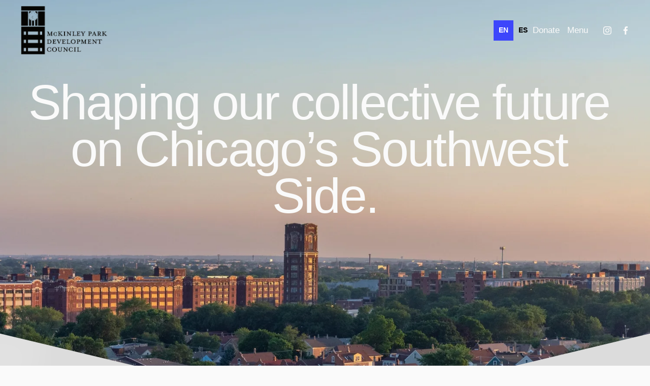

--- FILE ---
content_type: text/html;charset=utf-8
request_url: https://www.mpdcchicago.org/
body_size: 32226
content:
<!doctype html>
<html xmlns:og="http://opengraphprotocol.org/schema/" xmlns:fb="http://www.facebook.com/2008/fbml" lang="en-US">
  <head>
    <meta http-equiv="X-UA-Compatible" content="IE=edge,chrome=1">
    <meta name="viewport" content="width=device-width, initial-scale=1">
    <!-- This is Squarespace. --><!-- iris-buttercup-far4 -->
<base href="">
<meta charset="utf-8">
<title>McKinley Park Development Council</title>
<meta http-equiv="Accept-CH" content="Sec-CH-UA-Platform-Version, Sec-CH-UA-Model"><link rel="icon" type="image/x-icon" href="https://images.squarespace-cdn.com/content/v1/668424b70cc9a5463fee7629/ff20ca6a-cc6b-4a63-944b-47e42aa2dff5/favicon.ico?format=100w">
<link rel="canonical" href="https://www.mpdcchicago.org">
<meta property="og:site_name" content="McKinley Park Development Council">
<meta property="og:title" content="McKinley Park Development Council">
<meta property="og:url" content="https://www.mpdcchicago.org">
<meta property="og:type" content="website">
<meta property="og:image" content="http://static1.squarespace.com/static/668424b70cc9a5463fee7629/t/66e0bcb7306f1c0eadcd8a11/1753124932347/Website+Icons+%283000+x+2000+px%29.png?format=1500w">
<meta property="og:image:width" content="1500">
<meta property="og:image:height" content="1000">
<meta itemprop="name" content="McKinley Park Development Council">
<meta itemprop="url" content="https://www.mpdcchicago.org">
<meta itemprop="thumbnailUrl" content="http://static1.squarespace.com/static/668424b70cc9a5463fee7629/t/66e0bcb7306f1c0eadcd8a11/1753124932347/Website+Icons+%283000+x+2000+px%29.png?format=1500w">
<link rel="image_src" href="http://static1.squarespace.com/static/668424b70cc9a5463fee7629/t/66e0bcb7306f1c0eadcd8a11/1753124932347/Website+Icons+%283000+x+2000+px%29.png?format=1500w">
<meta itemprop="image" content="http://static1.squarespace.com/static/668424b70cc9a5463fee7629/t/66e0bcb7306f1c0eadcd8a11/1753124932347/Website+Icons+%283000+x+2000+px%29.png?format=1500w">
<meta name="twitter:title" content="McKinley Park Development Council">
<meta name="twitter:image" content="http://static1.squarespace.com/static/668424b70cc9a5463fee7629/t/66e0bcb7306f1c0eadcd8a11/1753124932347/Website+Icons+%283000+x+2000+px%29.png?format=1500w">
<meta name="twitter:url" content="https://www.mpdcchicago.org">
<meta name="twitter:card" content="summary">
<meta name="description" content="">
<link rel="preconnect" href="https://images.squarespace-cdn.com">
<link rel="preconnect" href="https://use.typekit.net" crossorigin="">
<link rel="preconnect" href="https://p.typekit.net" crossorigin="">
<script type="text/javascript" src="//use.typekit.net/ik/[base64].js" async="" fetchpriority="high" onload="try{Typekit.load();}catch(e){} document.documentElement.classList.remove('wf-loading');"></script>
<script>document.documentElement.classList.add('wf-loading')</script>
<style>@keyframes fonts-loading { 0%, 99% { color: transparent; } } html.wf-loading * { animation: fonts-loading 3s; }</style>
<script type="text/javascript" crossorigin="anonymous" defer="true" nomodule="nomodule" src="//assets.squarespace.com/@sqs/polyfiller/1.6/legacy.js"></script>
<script type="text/javascript" crossorigin="anonymous" defer="true" src="//assets.squarespace.com/@sqs/polyfiller/1.6/modern.js"></script>
<script type="text/javascript">SQUARESPACE_ROLLUPS = {};</script>
<script>(function(rollups, name) { if (!rollups[name]) { rollups[name] = {}; } rollups[name].js = ["//assets.squarespace.com/universal/scripts-compressed/extract-css-runtime-ef420e3c061cb0bd-min.en-US.js"]; })(SQUARESPACE_ROLLUPS, 'squarespace-extract_css_runtime');</script>
<script crossorigin="anonymous" src="//assets.squarespace.com/universal/scripts-compressed/extract-css-runtime-ef420e3c061cb0bd-min.en-US.js" defer=""></script><script>(function(rollups, name) { if (!rollups[name]) { rollups[name] = {}; } rollups[name].js = ["//assets.squarespace.com/universal/scripts-compressed/extract-css-moment-js-vendor-6f2a1f6ec9a41489-min.en-US.js"]; })(SQUARESPACE_ROLLUPS, 'squarespace-extract_css_moment_js_vendor');</script>
<script crossorigin="anonymous" src="//assets.squarespace.com/universal/scripts-compressed/extract-css-moment-js-vendor-6f2a1f6ec9a41489-min.en-US.js" defer=""></script><script>(function(rollups, name) { if (!rollups[name]) { rollups[name] = {}; } rollups[name].js = ["//assets.squarespace.com/universal/scripts-compressed/cldr-resource-pack-22ed584d99d9b83d-min.en-US.js"]; })(SQUARESPACE_ROLLUPS, 'squarespace-cldr_resource_pack');</script>
<script crossorigin="anonymous" src="//assets.squarespace.com/universal/scripts-compressed/cldr-resource-pack-22ed584d99d9b83d-min.en-US.js" defer=""></script><script>(function(rollups, name) { if (!rollups[name]) { rollups[name] = {}; } rollups[name].js = ["//assets.squarespace.com/universal/scripts-compressed/common-vendors-stable-fbd854d40b0804b7-min.en-US.js"]; })(SQUARESPACE_ROLLUPS, 'squarespace-common_vendors_stable');</script>
<script crossorigin="anonymous" src="//assets.squarespace.com/universal/scripts-compressed/common-vendors-stable-fbd854d40b0804b7-min.en-US.js" defer=""></script><script>(function(rollups, name) { if (!rollups[name]) { rollups[name] = {}; } rollups[name].js = ["//assets.squarespace.com/universal/scripts-compressed/common-vendors-7052b75402b03b15-min.en-US.js"]; })(SQUARESPACE_ROLLUPS, 'squarespace-common_vendors');</script>
<script crossorigin="anonymous" src="//assets.squarespace.com/universal/scripts-compressed/common-vendors-7052b75402b03b15-min.en-US.js" defer=""></script><script>(function(rollups, name) { if (!rollups[name]) { rollups[name] = {}; } rollups[name].js = ["//assets.squarespace.com/universal/scripts-compressed/common-c385509208952f56-min.en-US.js"]; })(SQUARESPACE_ROLLUPS, 'squarespace-common');</script>
<script crossorigin="anonymous" src="//assets.squarespace.com/universal/scripts-compressed/common-c385509208952f56-min.en-US.js" defer=""></script><script>(function(rollups, name) { if (!rollups[name]) { rollups[name] = {}; } rollups[name].js = ["//assets.squarespace.com/universal/scripts-compressed/user-account-core-cc552b49e5d31407-min.en-US.js"]; })(SQUARESPACE_ROLLUPS, 'squarespace-user_account_core');</script>
<script crossorigin="anonymous" src="//assets.squarespace.com/universal/scripts-compressed/user-account-core-cc552b49e5d31407-min.en-US.js" defer=""></script><script>(function(rollups, name) { if (!rollups[name]) { rollups[name] = {}; } rollups[name].css = ["//assets.squarespace.com/universal/styles-compressed/user-account-core-70c8115da1e1c15c-min.en-US.css"]; })(SQUARESPACE_ROLLUPS, 'squarespace-user_account_core');</script>
<link rel="stylesheet" type="text/css" href="//assets.squarespace.com/universal/styles-compressed/user-account-core-70c8115da1e1c15c-min.en-US.css"><script>(function(rollups, name) { if (!rollups[name]) { rollups[name] = {}; } rollups[name].js = ["//assets.squarespace.com/universal/scripts-compressed/performance-ad9e27deecfccdcd-min.en-US.js"]; })(SQUARESPACE_ROLLUPS, 'squarespace-performance');</script>
<script crossorigin="anonymous" src="//assets.squarespace.com/universal/scripts-compressed/performance-ad9e27deecfccdcd-min.en-US.js" defer=""></script><script data-name="static-context">Static = window.Static || {}; Static.SQUARESPACE_CONTEXT = {"betaFeatureFlags":["scripts_defer","campaigns_discount_section_in_automations","nested_categories","campaigns_import_discounts","contacts_and_campaigns_redesign","marketing_landing_page","section-sdk-plp-list-view-atc-button-enabled","member_areas_feature","modernized-pdp-m2-enabled","supports_versioned_template_assets","campaigns_discount_section_in_blasts","enable_form_submission_trigger","marketing_automations","override_block_styles","i18n_beta_website_locales","new_stacked_index","campaigns_merch_state","campaigns_thumbnail_layout","commerce-product-forms-rendering","campaigns_new_image_layout_picker","form_block_first_last_name_required"],"facebookAppId":"314192535267336","facebookApiVersion":"v6.0","rollups":{"squarespace-announcement-bar":{"js":"//assets.squarespace.com/universal/scripts-compressed/announcement-bar-cbedc76c6324797f-min.en-US.js"},"squarespace-audio-player":{"css":"//assets.squarespace.com/universal/styles-compressed/audio-player-b05f5197a871c566-min.en-US.css","js":"//assets.squarespace.com/universal/scripts-compressed/audio-player-da2700baaad04b07-min.en-US.js"},"squarespace-blog-collection-list":{"css":"//assets.squarespace.com/universal/styles-compressed/blog-collection-list-b4046463b72f34e2-min.en-US.css","js":"//assets.squarespace.com/universal/scripts-compressed/blog-collection-list-f78db80fc1cd6fce-min.en-US.js"},"squarespace-calendar-block-renderer":{"css":"//assets.squarespace.com/universal/styles-compressed/calendar-block-renderer-b72d08ba4421f5a0-min.en-US.css","js":"//assets.squarespace.com/universal/scripts-compressed/calendar-block-renderer-867a1d519964ab77-min.en-US.js"},"squarespace-chartjs-helpers":{"css":"//assets.squarespace.com/universal/styles-compressed/chartjs-helpers-96b256171ee039c1-min.en-US.css","js":"//assets.squarespace.com/universal/scripts-compressed/chartjs-helpers-4fd57f343946d08e-min.en-US.js"},"squarespace-comments":{"css":"//assets.squarespace.com/universal/styles-compressed/comments-621cedd89299c26d-min.en-US.css","js":"//assets.squarespace.com/universal/scripts-compressed/comments-cc444fae3fead46c-min.en-US.js"},"squarespace-custom-css-popup":{"css":"//assets.squarespace.com/universal/styles-compressed/custom-css-popup-2521e9fac704ef13-min.en-US.css","js":"//assets.squarespace.com/universal/scripts-compressed/custom-css-popup-a8c3b9321145de8d-min.en-US.js"},"squarespace-dialog":{"css":"//assets.squarespace.com/universal/styles-compressed/dialog-f9093f2d526b94df-min.en-US.css","js":"//assets.squarespace.com/universal/scripts-compressed/dialog-45f2a86bb0fad8dc-min.en-US.js"},"squarespace-events-collection":{"css":"//assets.squarespace.com/universal/styles-compressed/events-collection-b72d08ba4421f5a0-min.en-US.css","js":"//assets.squarespace.com/universal/scripts-compressed/events-collection-14cfd7ddff021d8b-min.en-US.js"},"squarespace-form-rendering-utils":{"js":"//assets.squarespace.com/universal/scripts-compressed/form-rendering-utils-2823e76ff925bfc2-min.en-US.js"},"squarespace-forms":{"css":"//assets.squarespace.com/universal/styles-compressed/forms-0afd3c6ac30bbab1-min.en-US.css","js":"//assets.squarespace.com/universal/scripts-compressed/forms-9b71770e3caa3dc7-min.en-US.js"},"squarespace-gallery-collection-list":{"css":"//assets.squarespace.com/universal/styles-compressed/gallery-collection-list-b4046463b72f34e2-min.en-US.css","js":"//assets.squarespace.com/universal/scripts-compressed/gallery-collection-list-07747667a3187b76-min.en-US.js"},"squarespace-image-zoom":{"css":"//assets.squarespace.com/universal/styles-compressed/image-zoom-b4046463b72f34e2-min.en-US.css","js":"//assets.squarespace.com/universal/scripts-compressed/image-zoom-60c18dc5f8f599ea-min.en-US.js"},"squarespace-pinterest":{"css":"//assets.squarespace.com/universal/styles-compressed/pinterest-b4046463b72f34e2-min.en-US.css","js":"//assets.squarespace.com/universal/scripts-compressed/pinterest-7d6f6ab4e8d3bd3f-min.en-US.js"},"squarespace-popup-overlay":{"css":"//assets.squarespace.com/universal/styles-compressed/popup-overlay-b742b752f5880972-min.en-US.css","js":"//assets.squarespace.com/universal/scripts-compressed/popup-overlay-2b60d0db5b93df47-min.en-US.js"},"squarespace-product-quick-view":{"css":"//assets.squarespace.com/universal/styles-compressed/product-quick-view-9548705e5cf7ee87-min.en-US.css","js":"//assets.squarespace.com/universal/scripts-compressed/product-quick-view-d454d89fb26ae12a-min.en-US.js"},"squarespace-products-collection-item-v2":{"css":"//assets.squarespace.com/universal/styles-compressed/products-collection-item-v2-b4046463b72f34e2-min.en-US.css","js":"//assets.squarespace.com/universal/scripts-compressed/products-collection-item-v2-e3a3f101748fca6e-min.en-US.js"},"squarespace-products-collection-list-v2":{"css":"//assets.squarespace.com/universal/styles-compressed/products-collection-list-v2-b4046463b72f34e2-min.en-US.css","js":"//assets.squarespace.com/universal/scripts-compressed/products-collection-list-v2-eedc544f4cc56af4-min.en-US.js"},"squarespace-search-page":{"css":"//assets.squarespace.com/universal/styles-compressed/search-page-90a67fc09b9b32c6-min.en-US.css","js":"//assets.squarespace.com/universal/scripts-compressed/search-page-e64261438cc72da8-min.en-US.js"},"squarespace-search-preview":{"js":"//assets.squarespace.com/universal/scripts-compressed/search-preview-cd4d6b833e1e7e59-min.en-US.js"},"squarespace-simple-liking":{"css":"//assets.squarespace.com/universal/styles-compressed/simple-liking-701bf8bbc05ec6aa-min.en-US.css","js":"//assets.squarespace.com/universal/scripts-compressed/simple-liking-c63bf8989a1c119a-min.en-US.js"},"squarespace-social-buttons":{"css":"//assets.squarespace.com/universal/styles-compressed/social-buttons-95032e5fa98e47a5-min.en-US.css","js":"//assets.squarespace.com/universal/scripts-compressed/social-buttons-0839ae7d1715ddd3-min.en-US.js"},"squarespace-tourdates":{"css":"//assets.squarespace.com/universal/styles-compressed/tourdates-b4046463b72f34e2-min.en-US.css","js":"//assets.squarespace.com/universal/scripts-compressed/tourdates-3d0769ff3268f527-min.en-US.js"},"squarespace-website-overlays-manager":{"css":"//assets.squarespace.com/universal/styles-compressed/website-overlays-manager-07ea5a4e004e6710-min.en-US.css","js":"//assets.squarespace.com/universal/scripts-compressed/website-overlays-manager-532fc21fb15f0ba1-min.en-US.js"}},"pageType":2,"website":{"id":"668424b70cc9a5463fee7629","identifier":"iris-buttercup-far4","websiteType":1,"contentModifiedOn":1760478807787,"cloneable":false,"hasBeenCloneable":false,"siteStatus":{},"language":"en-US","translationLocale":"en-US","formattingLocale":"en-US","timeZone":"America/Chicago","machineTimeZoneOffset":-21600000,"timeZoneOffset":-21600000,"timeZoneAbbr":"CST","siteTitle":"McKinley Park Development Council","fullSiteTitle":"McKinley Park Development Council","location":{},"logoImageId":"66e0bcb7306f1c0eadcd8a11","mobileLogoImageId":"66e0bcfe310cd9302bf84d1f","shareButtonOptions":{"4":true,"2":true,"8":true,"7":true,"1":true,"3":true,"6":true},"logoImageUrl":"//images.squarespace-cdn.com/content/v1/668424b70cc9a5463fee7629/f55094bd-d36a-4e12-8ff3-63cc09825e25/Website+Icons+%283000+x+2000+px%29.png","mobileLogoImageUrl":"//images.squarespace-cdn.com/content/v1/668424b70cc9a5463fee7629/f55094bd-d36a-4e12-8ff3-63cc09825e25/Website+Icons+%283000+x+2000+px%29.png","authenticUrl":"https://www.mpdcchicago.org","internalUrl":"https://iris-buttercup-far4.squarespace.com","baseUrl":"https://www.mpdcchicago.org","primaryDomain":"www.mpdcchicago.org","sslSetting":3,"isHstsEnabled":true,"socialAccounts":[{"serviceId":64,"screenname":"Instagram","addedOn":1719936183412,"profileUrl":"https://www.instagram.com/mpdc_chicago","iconEnabled":true,"serviceName":"instagram-unauth"},{"serviceId":60,"screenname":"Facebook","addedOn":1720050544230,"profileUrl":"https://www.facebook.com/McKParkDC/","iconEnabled":true,"serviceName":"facebook-unauth"}],"typekitId":"","statsMigrated":false,"imageMetadataProcessingEnabled":false,"screenshotId":"98a83d583187c677d8c8ef1a6858dc7b4ac9ceaba3d11539c622d54c121aa5aa","captchaSettings":{"enabledForDonations":false},"showOwnerLogin":false},"websiteSettings":{"id":"668424b70cc9a5463fee762c","websiteId":"668424b70cc9a5463fee7629","subjects":[],"country":"US","state":"IL","simpleLikingEnabled":true,"popupOverlaySettings":{"style":1,"enabledPages":[]},"commentLikesAllowed":true,"commentAnonAllowed":true,"commentThreaded":true,"commentApprovalRequired":false,"commentAvatarsOn":true,"commentSortType":2,"commentFlagThreshold":0,"commentFlagsAllowed":true,"commentEnableByDefault":true,"commentDisableAfterDaysDefault":0,"disqusShortname":"","commentsEnabled":false,"businessHours":{},"storeSettings":{"returnPolicy":null,"termsOfService":null,"privacyPolicy":null,"expressCheckout":false,"continueShoppingLinkUrl":"/","useLightCart":false,"showNoteField":false,"shippingCountryDefaultValue":"US","billToShippingDefaultValue":false,"showShippingPhoneNumber":true,"isShippingPhoneRequired":false,"showBillingPhoneNumber":true,"isBillingPhoneRequired":false,"currenciesSupported":["USD","CAD","GBP","AUD","EUR","CHF","NOK","SEK","DKK","NZD","SGD","MXN","HKD","CZK","ILS","MYR","RUB","PHP","PLN","THB","BRL","ARS","COP","IDR","INR","JPY","ZAR"],"defaultCurrency":"USD","selectedCurrency":"USD","measurementStandard":1,"showCustomCheckoutForm":false,"checkoutPageMarketingOptInEnabled":true,"enableMailingListOptInByDefault":false,"sameAsRetailLocation":false,"merchandisingSettings":{"scarcityEnabledOnProductItems":false,"scarcityEnabledOnProductBlocks":false,"scarcityMessageType":"DEFAULT_SCARCITY_MESSAGE","scarcityThreshold":10,"multipleQuantityAllowedForServices":true,"restockNotificationsEnabled":false,"restockNotificationsSuccessText":"","restockNotificationsMailingListSignUpEnabled":false,"relatedProductsEnabled":false,"relatedProductsOrdering":"random","soldOutVariantsDropdownDisabled":false,"productComposerOptedIn":false,"productComposerABTestOptedOut":false,"productReviewsEnabled":false},"minimumOrderSubtotalEnabled":false,"minimumOrderSubtotal":{"currency":"USD","value":"0.00"},"addToCartConfirmationType":2,"isLive":false,"multipleQuantityAllowedForServices":true},"useEscapeKeyToLogin":false,"ssBadgeType":1,"ssBadgePosition":4,"ssBadgeVisibility":1,"ssBadgeDevices":1,"pinterestOverlayOptions":{"mode":"disabled"},"userAccountsSettings":{"loginAllowed":true,"signupAllowed":true}},"cookieSettings":{"isCookieBannerEnabled":false,"isRestrictiveCookiePolicyEnabled":false,"cookieBannerText":"","cookieBannerTheme":"","cookieBannerVariant":"","cookieBannerPosition":"","cookieBannerCtaVariant":"","cookieBannerCtaText":"","cookieBannerAcceptType":"OPT_IN","cookieBannerOptOutCtaText":"","cookieBannerHasOptOut":false,"cookieBannerHasManageCookies":true,"cookieBannerManageCookiesLabel":"","cookieBannerSavedPreferencesText":"","cookieBannerSavedPreferencesLayout":"PILL"},"websiteCloneable":false,"collection":{"title":"Home","id":"66844e13301baf3940764280","fullUrl":"/","type":10,"permissionType":1},"subscribed":false,"appDomain":"squarespace.com","templateTweakable":true,"tweakJSON":{"form-use-theme-colors":"true","header-logo-height":"117px","header-mobile-logo-max-height":"87px","header-vert-padding":"0.1vw","header-width":"Full","maxPageWidth":"3000px","mobile-header-vert-padding":"6vw","pagePadding":"3vw","tweak-blog-alternating-side-by-side-image-aspect-ratio":"1:1 Square","tweak-blog-alternating-side-by-side-image-spacing":"6%","tweak-blog-alternating-side-by-side-meta-spacing":"20px","tweak-blog-alternating-side-by-side-primary-meta":"Categories","tweak-blog-alternating-side-by-side-read-more-spacing":"20px","tweak-blog-alternating-side-by-side-secondary-meta":"Date","tweak-blog-basic-grid-columns":"3","tweak-blog-basic-grid-image-aspect-ratio":"3:2 Standard","tweak-blog-basic-grid-image-spacing":"30px","tweak-blog-basic-grid-meta-spacing":"19px","tweak-blog-basic-grid-primary-meta":"Date","tweak-blog-basic-grid-read-more-spacing":"16px","tweak-blog-basic-grid-secondary-meta":"None","tweak-blog-item-custom-width":"100","tweak-blog-item-show-author-profile":"false","tweak-blog-item-width":"Medium","tweak-blog-masonry-columns":"2","tweak-blog-masonry-horizontal-spacing":"64px","tweak-blog-masonry-image-spacing":"20px","tweak-blog-masonry-meta-spacing":"10px","tweak-blog-masonry-primary-meta":"Categories","tweak-blog-masonry-read-more-spacing":"22px","tweak-blog-masonry-secondary-meta":"Date","tweak-blog-masonry-vertical-spacing":"231px","tweak-blog-side-by-side-image-aspect-ratio":"3:2 Standard","tweak-blog-side-by-side-image-spacing":"6%","tweak-blog-side-by-side-meta-spacing":"20px","tweak-blog-side-by-side-primary-meta":"Categories","tweak-blog-side-by-side-read-more-spacing":"20px","tweak-blog-side-by-side-secondary-meta":"None","tweak-blog-single-column-image-spacing":"50px","tweak-blog-single-column-meta-spacing":"30px","tweak-blog-single-column-primary-meta":"Categories","tweak-blog-single-column-read-more-spacing":"30px","tweak-blog-single-column-secondary-meta":"Date","tweak-events-stacked-show-thumbnails":"true","tweak-events-stacked-thumbnail-size":"3:2 Standard","tweak-fixed-header":"true","tweak-fixed-header-style":"Scroll Back","tweak-global-animations-animation-curve":"ease","tweak-global-animations-animation-delay":"0.6s","tweak-global-animations-animation-duration":"0.90s","tweak-global-animations-animation-style":"fade","tweak-global-animations-animation-type":"fade","tweak-global-animations-complexity-level":"detailed","tweak-global-animations-enabled":"true","tweak-portfolio-grid-basic-custom-height":"50","tweak-portfolio-grid-overlay-custom-height":"50","tweak-portfolio-hover-follow-acceleration":"10%","tweak-portfolio-hover-follow-animation-duration":"Fast","tweak-portfolio-hover-follow-animation-type":"Fade","tweak-portfolio-hover-follow-delimiter":"Bullet","tweak-portfolio-hover-follow-front":"false","tweak-portfolio-hover-follow-layout":"Inline","tweak-portfolio-hover-follow-size":"50","tweak-portfolio-hover-follow-text-spacing-x":"1.5","tweak-portfolio-hover-follow-text-spacing-y":"1.5","tweak-portfolio-hover-static-animation-duration":"Fast","tweak-portfolio-hover-static-animation-type":"Fade","tweak-portfolio-hover-static-delimiter":"Hyphen","tweak-portfolio-hover-static-front":"true","tweak-portfolio-hover-static-layout":"Inline","tweak-portfolio-hover-static-size":"50","tweak-portfolio-hover-static-text-spacing-x":"1.5","tweak-portfolio-hover-static-text-spacing-y":"1.5","tweak-portfolio-index-background-animation-duration":"Medium","tweak-portfolio-index-background-animation-type":"Fade","tweak-portfolio-index-background-custom-height":"50","tweak-portfolio-index-background-delimiter":"None","tweak-portfolio-index-background-height":"Large","tweak-portfolio-index-background-horizontal-alignment":"Center","tweak-portfolio-index-background-link-format":"Stacked","tweak-portfolio-index-background-persist":"false","tweak-portfolio-index-background-vertical-alignment":"Middle","tweak-portfolio-index-background-width":"Full","tweak-product-basic-item-click-action":"None","tweak-product-basic-item-gallery-aspect-ratio":"1:1 Square","tweak-product-basic-item-gallery-design":"Slideshow","tweak-product-basic-item-gallery-width":"53%","tweak-product-basic-item-hover-action":"Zoom","tweak-product-basic-item-image-spacing":"10vw","tweak-product-basic-item-image-zoom-factor":"1.5","tweak-product-basic-item-product-variant-display":"Dropdown","tweak-product-basic-item-thumbnail-placement":"Side","tweak-product-basic-item-variant-picker-layout":"Dropdowns","tweak-products-add-to-cart-button":"false","tweak-products-columns":"2","tweak-products-gutter-column":"2vw","tweak-products-gutter-row":"4vw","tweak-products-header-text-alignment":"Middle","tweak-products-image-aspect-ratio":"1:1 Square","tweak-products-image-text-spacing":"2vw","tweak-products-mobile-columns":"1","tweak-products-text-alignment":"Middle","tweak-products-width":"Full","tweak-transparent-header":"true"},"templateId":"5c5a519771c10ba3470d8101","templateVersion":"7.1","pageFeatures":[1,2,4],"gmRenderKey":"QUl6YVN5Q0JUUk9xNkx1dkZfSUUxcjQ2LVQ0QWVUU1YtMGQ3bXk4","templateScriptsRootUrl":"https://static1.squarespace.com/static/vta/5c5a519771c10ba3470d8101/scripts/","impersonatedSession":false,"tzData":{"zones":[[-360,"US","C%sT",null]],"rules":{"US":[[1967,2006,null,"Oct","lastSun","2:00","0","S"],[1987,2006,null,"Apr","Sun>=1","2:00","1:00","D"],[2007,"max",null,"Mar","Sun>=8","2:00","1:00","D"],[2007,"max",null,"Nov","Sun>=1","2:00","0","S"]]}},"showAnnouncementBar":false,"recaptchaEnterpriseContext":{"recaptchaEnterpriseSiteKey":"6LdDFQwjAAAAAPigEvvPgEVbb7QBm-TkVJdDTlAv"},"i18nContext":{"timeZoneData":{"id":"America/Chicago","name":"Central Time"}},"env":"PRODUCTION","visitorFormContext":{"formFieldFormats":{"countries":[{"name":"Afghanistan","code":"AF","phoneCode":"+93"},{"name":"\u00C5land Islands","code":"AX","phoneCode":"+358"},{"name":"Albania","code":"AL","phoneCode":"+355"},{"name":"Algeria","code":"DZ","phoneCode":"+213"},{"name":"American Samoa","code":"AS","phoneCode":"+1"},{"name":"Andorra","code":"AD","phoneCode":"+376"},{"name":"Angola","code":"AO","phoneCode":"+244"},{"name":"Anguilla","code":"AI","phoneCode":"+1"},{"name":"Antigua & Barbuda","code":"AG","phoneCode":"+1"},{"name":"Argentina","code":"AR","phoneCode":"+54"},{"name":"Armenia","code":"AM","phoneCode":"+374"},{"name":"Aruba","code":"AW","phoneCode":"+297"},{"name":"Ascension Island","code":"AC","phoneCode":"+247"},{"name":"Australia","code":"AU","phoneCode":"+61"},{"name":"Austria","code":"AT","phoneCode":"+43"},{"name":"Azerbaijan","code":"AZ","phoneCode":"+994"},{"name":"Bahamas","code":"BS","phoneCode":"+1"},{"name":"Bahrain","code":"BH","phoneCode":"+973"},{"name":"Bangladesh","code":"BD","phoneCode":"+880"},{"name":"Barbados","code":"BB","phoneCode":"+1"},{"name":"Belarus","code":"BY","phoneCode":"+375"},{"name":"Belgium","code":"BE","phoneCode":"+32"},{"name":"Belize","code":"BZ","phoneCode":"+501"},{"name":"Benin","code":"BJ","phoneCode":"+229"},{"name":"Bermuda","code":"BM","phoneCode":"+1"},{"name":"Bhutan","code":"BT","phoneCode":"+975"},{"name":"Bolivia","code":"BO","phoneCode":"+591"},{"name":"Bosnia & Herzegovina","code":"BA","phoneCode":"+387"},{"name":"Botswana","code":"BW","phoneCode":"+267"},{"name":"Brazil","code":"BR","phoneCode":"+55"},{"name":"British Indian Ocean Territory","code":"IO","phoneCode":"+246"},{"name":"British Virgin Islands","code":"VG","phoneCode":"+1"},{"name":"Brunei","code":"BN","phoneCode":"+673"},{"name":"Bulgaria","code":"BG","phoneCode":"+359"},{"name":"Burkina Faso","code":"BF","phoneCode":"+226"},{"name":"Burundi","code":"BI","phoneCode":"+257"},{"name":"Cambodia","code":"KH","phoneCode":"+855"},{"name":"Cameroon","code":"CM","phoneCode":"+237"},{"name":"Canada","code":"CA","phoneCode":"+1"},{"name":"Cape Verde","code":"CV","phoneCode":"+238"},{"name":"Caribbean Netherlands","code":"BQ","phoneCode":"+599"},{"name":"Cayman Islands","code":"KY","phoneCode":"+1"},{"name":"Central African Republic","code":"CF","phoneCode":"+236"},{"name":"Chad","code":"TD","phoneCode":"+235"},{"name":"Chile","code":"CL","phoneCode":"+56"},{"name":"China","code":"CN","phoneCode":"+86"},{"name":"Christmas Island","code":"CX","phoneCode":"+61"},{"name":"Cocos (Keeling) Islands","code":"CC","phoneCode":"+61"},{"name":"Colombia","code":"CO","phoneCode":"+57"},{"name":"Comoros","code":"KM","phoneCode":"+269"},{"name":"Congo - Brazzaville","code":"CG","phoneCode":"+242"},{"name":"Congo - Kinshasa","code":"CD","phoneCode":"+243"},{"name":"Cook Islands","code":"CK","phoneCode":"+682"},{"name":"Costa Rica","code":"CR","phoneCode":"+506"},{"name":"C\u00F4te d\u2019Ivoire","code":"CI","phoneCode":"+225"},{"name":"Croatia","code":"HR","phoneCode":"+385"},{"name":"Cuba","code":"CU","phoneCode":"+53"},{"name":"Cura\u00E7ao","code":"CW","phoneCode":"+599"},{"name":"Cyprus","code":"CY","phoneCode":"+357"},{"name":"Czechia","code":"CZ","phoneCode":"+420"},{"name":"Denmark","code":"DK","phoneCode":"+45"},{"name":"Djibouti","code":"DJ","phoneCode":"+253"},{"name":"Dominica","code":"DM","phoneCode":"+1"},{"name":"Dominican Republic","code":"DO","phoneCode":"+1"},{"name":"Ecuador","code":"EC","phoneCode":"+593"},{"name":"Egypt","code":"EG","phoneCode":"+20"},{"name":"El Salvador","code":"SV","phoneCode":"+503"},{"name":"Equatorial Guinea","code":"GQ","phoneCode":"+240"},{"name":"Eritrea","code":"ER","phoneCode":"+291"},{"name":"Estonia","code":"EE","phoneCode":"+372"},{"name":"Eswatini","code":"SZ","phoneCode":"+268"},{"name":"Ethiopia","code":"ET","phoneCode":"+251"},{"name":"Falkland Islands","code":"FK","phoneCode":"+500"},{"name":"Faroe Islands","code":"FO","phoneCode":"+298"},{"name":"Fiji","code":"FJ","phoneCode":"+679"},{"name":"Finland","code":"FI","phoneCode":"+358"},{"name":"France","code":"FR","phoneCode":"+33"},{"name":"French Guiana","code":"GF","phoneCode":"+594"},{"name":"French Polynesia","code":"PF","phoneCode":"+689"},{"name":"Gabon","code":"GA","phoneCode":"+241"},{"name":"Gambia","code":"GM","phoneCode":"+220"},{"name":"Georgia","code":"GE","phoneCode":"+995"},{"name":"Germany","code":"DE","phoneCode":"+49"},{"name":"Ghana","code":"GH","phoneCode":"+233"},{"name":"Gibraltar","code":"GI","phoneCode":"+350"},{"name":"Greece","code":"GR","phoneCode":"+30"},{"name":"Greenland","code":"GL","phoneCode":"+299"},{"name":"Grenada","code":"GD","phoneCode":"+1"},{"name":"Guadeloupe","code":"GP","phoneCode":"+590"},{"name":"Guam","code":"GU","phoneCode":"+1"},{"name":"Guatemala","code":"GT","phoneCode":"+502"},{"name":"Guernsey","code":"GG","phoneCode":"+44"},{"name":"Guinea","code":"GN","phoneCode":"+224"},{"name":"Guinea-Bissau","code":"GW","phoneCode":"+245"},{"name":"Guyana","code":"GY","phoneCode":"+592"},{"name":"Haiti","code":"HT","phoneCode":"+509"},{"name":"Honduras","code":"HN","phoneCode":"+504"},{"name":"Hong Kong SAR China","code":"HK","phoneCode":"+852"},{"name":"Hungary","code":"HU","phoneCode":"+36"},{"name":"Iceland","code":"IS","phoneCode":"+354"},{"name":"India","code":"IN","phoneCode":"+91"},{"name":"Indonesia","code":"ID","phoneCode":"+62"},{"name":"Iran","code":"IR","phoneCode":"+98"},{"name":"Iraq","code":"IQ","phoneCode":"+964"},{"name":"Ireland","code":"IE","phoneCode":"+353"},{"name":"Isle of Man","code":"IM","phoneCode":"+44"},{"name":"Israel","code":"IL","phoneCode":"+972"},{"name":"Italy","code":"IT","phoneCode":"+39"},{"name":"Jamaica","code":"JM","phoneCode":"+1"},{"name":"Japan","code":"JP","phoneCode":"+81"},{"name":"Jersey","code":"JE","phoneCode":"+44"},{"name":"Jordan","code":"JO","phoneCode":"+962"},{"name":"Kazakhstan","code":"KZ","phoneCode":"+7"},{"name":"Kenya","code":"KE","phoneCode":"+254"},{"name":"Kiribati","code":"KI","phoneCode":"+686"},{"name":"Kosovo","code":"XK","phoneCode":"+383"},{"name":"Kuwait","code":"KW","phoneCode":"+965"},{"name":"Kyrgyzstan","code":"KG","phoneCode":"+996"},{"name":"Laos","code":"LA","phoneCode":"+856"},{"name":"Latvia","code":"LV","phoneCode":"+371"},{"name":"Lebanon","code":"LB","phoneCode":"+961"},{"name":"Lesotho","code":"LS","phoneCode":"+266"},{"name":"Liberia","code":"LR","phoneCode":"+231"},{"name":"Libya","code":"LY","phoneCode":"+218"},{"name":"Liechtenstein","code":"LI","phoneCode":"+423"},{"name":"Lithuania","code":"LT","phoneCode":"+370"},{"name":"Luxembourg","code":"LU","phoneCode":"+352"},{"name":"Macao SAR China","code":"MO","phoneCode":"+853"},{"name":"Madagascar","code":"MG","phoneCode":"+261"},{"name":"Malawi","code":"MW","phoneCode":"+265"},{"name":"Malaysia","code":"MY","phoneCode":"+60"},{"name":"Maldives","code":"MV","phoneCode":"+960"},{"name":"Mali","code":"ML","phoneCode":"+223"},{"name":"Malta","code":"MT","phoneCode":"+356"},{"name":"Marshall Islands","code":"MH","phoneCode":"+692"},{"name":"Martinique","code":"MQ","phoneCode":"+596"},{"name":"Mauritania","code":"MR","phoneCode":"+222"},{"name":"Mauritius","code":"MU","phoneCode":"+230"},{"name":"Mayotte","code":"YT","phoneCode":"+262"},{"name":"Mexico","code":"MX","phoneCode":"+52"},{"name":"Micronesia","code":"FM","phoneCode":"+691"},{"name":"Moldova","code":"MD","phoneCode":"+373"},{"name":"Monaco","code":"MC","phoneCode":"+377"},{"name":"Mongolia","code":"MN","phoneCode":"+976"},{"name":"Montenegro","code":"ME","phoneCode":"+382"},{"name":"Montserrat","code":"MS","phoneCode":"+1"},{"name":"Morocco","code":"MA","phoneCode":"+212"},{"name":"Mozambique","code":"MZ","phoneCode":"+258"},{"name":"Myanmar (Burma)","code":"MM","phoneCode":"+95"},{"name":"Namibia","code":"NA","phoneCode":"+264"},{"name":"Nauru","code":"NR","phoneCode":"+674"},{"name":"Nepal","code":"NP","phoneCode":"+977"},{"name":"Netherlands","code":"NL","phoneCode":"+31"},{"name":"New Caledonia","code":"NC","phoneCode":"+687"},{"name":"New Zealand","code":"NZ","phoneCode":"+64"},{"name":"Nicaragua","code":"NI","phoneCode":"+505"},{"name":"Niger","code":"NE","phoneCode":"+227"},{"name":"Nigeria","code":"NG","phoneCode":"+234"},{"name":"Niue","code":"NU","phoneCode":"+683"},{"name":"Norfolk Island","code":"NF","phoneCode":"+672"},{"name":"Northern Mariana Islands","code":"MP","phoneCode":"+1"},{"name":"North Korea","code":"KP","phoneCode":"+850"},{"name":"North Macedonia","code":"MK","phoneCode":"+389"},{"name":"Norway","code":"NO","phoneCode":"+47"},{"name":"Oman","code":"OM","phoneCode":"+968"},{"name":"Pakistan","code":"PK","phoneCode":"+92"},{"name":"Palau","code":"PW","phoneCode":"+680"},{"name":"Palestinian Territories","code":"PS","phoneCode":"+970"},{"name":"Panama","code":"PA","phoneCode":"+507"},{"name":"Papua New Guinea","code":"PG","phoneCode":"+675"},{"name":"Paraguay","code":"PY","phoneCode":"+595"},{"name":"Peru","code":"PE","phoneCode":"+51"},{"name":"Philippines","code":"PH","phoneCode":"+63"},{"name":"Poland","code":"PL","phoneCode":"+48"},{"name":"Portugal","code":"PT","phoneCode":"+351"},{"name":"Puerto Rico","code":"PR","phoneCode":"+1"},{"name":"Qatar","code":"QA","phoneCode":"+974"},{"name":"R\u00E9union","code":"RE","phoneCode":"+262"},{"name":"Romania","code":"RO","phoneCode":"+40"},{"name":"Russia","code":"RU","phoneCode":"+7"},{"name":"Rwanda","code":"RW","phoneCode":"+250"},{"name":"Samoa","code":"WS","phoneCode":"+685"},{"name":"San Marino","code":"SM","phoneCode":"+378"},{"name":"S\u00E3o Tom\u00E9 & Pr\u00EDncipe","code":"ST","phoneCode":"+239"},{"name":"Saudi Arabia","code":"SA","phoneCode":"+966"},{"name":"Senegal","code":"SN","phoneCode":"+221"},{"name":"Serbia","code":"RS","phoneCode":"+381"},{"name":"Seychelles","code":"SC","phoneCode":"+248"},{"name":"Sierra Leone","code":"SL","phoneCode":"+232"},{"name":"Singapore","code":"SG","phoneCode":"+65"},{"name":"Sint Maarten","code":"SX","phoneCode":"+1"},{"name":"Slovakia","code":"SK","phoneCode":"+421"},{"name":"Slovenia","code":"SI","phoneCode":"+386"},{"name":"Solomon Islands","code":"SB","phoneCode":"+677"},{"name":"Somalia","code":"SO","phoneCode":"+252"},{"name":"South Africa","code":"ZA","phoneCode":"+27"},{"name":"South Korea","code":"KR","phoneCode":"+82"},{"name":"South Sudan","code":"SS","phoneCode":"+211"},{"name":"Spain","code":"ES","phoneCode":"+34"},{"name":"Sri Lanka","code":"LK","phoneCode":"+94"},{"name":"St. Barth\u00E9lemy","code":"BL","phoneCode":"+590"},{"name":"St. Helena","code":"SH","phoneCode":"+290"},{"name":"St. Kitts & Nevis","code":"KN","phoneCode":"+1"},{"name":"St. Lucia","code":"LC","phoneCode":"+1"},{"name":"St. Martin","code":"MF","phoneCode":"+590"},{"name":"St. Pierre & Miquelon","code":"PM","phoneCode":"+508"},{"name":"St. Vincent & Grenadines","code":"VC","phoneCode":"+1"},{"name":"Sudan","code":"SD","phoneCode":"+249"},{"name":"Suriname","code":"SR","phoneCode":"+597"},{"name":"Svalbard & Jan Mayen","code":"SJ","phoneCode":"+47"},{"name":"Sweden","code":"SE","phoneCode":"+46"},{"name":"Switzerland","code":"CH","phoneCode":"+41"},{"name":"Syria","code":"SY","phoneCode":"+963"},{"name":"Taiwan","code":"TW","phoneCode":"+886"},{"name":"Tajikistan","code":"TJ","phoneCode":"+992"},{"name":"Tanzania","code":"TZ","phoneCode":"+255"},{"name":"Thailand","code":"TH","phoneCode":"+66"},{"name":"Timor-Leste","code":"TL","phoneCode":"+670"},{"name":"Togo","code":"TG","phoneCode":"+228"},{"name":"Tokelau","code":"TK","phoneCode":"+690"},{"name":"Tonga","code":"TO","phoneCode":"+676"},{"name":"Trinidad & Tobago","code":"TT","phoneCode":"+1"},{"name":"Tristan da Cunha","code":"TA","phoneCode":"+290"},{"name":"Tunisia","code":"TN","phoneCode":"+216"},{"name":"T\u00FCrkiye","code":"TR","phoneCode":"+90"},{"name":"Turkmenistan","code":"TM","phoneCode":"+993"},{"name":"Turks & Caicos Islands","code":"TC","phoneCode":"+1"},{"name":"Tuvalu","code":"TV","phoneCode":"+688"},{"name":"U.S. Virgin Islands","code":"VI","phoneCode":"+1"},{"name":"Uganda","code":"UG","phoneCode":"+256"},{"name":"Ukraine","code":"UA","phoneCode":"+380"},{"name":"United Arab Emirates","code":"AE","phoneCode":"+971"},{"name":"United Kingdom","code":"GB","phoneCode":"+44"},{"name":"United States","code":"US","phoneCode":"+1"},{"name":"Uruguay","code":"UY","phoneCode":"+598"},{"name":"Uzbekistan","code":"UZ","phoneCode":"+998"},{"name":"Vanuatu","code":"VU","phoneCode":"+678"},{"name":"Vatican City","code":"VA","phoneCode":"+39"},{"name":"Venezuela","code":"VE","phoneCode":"+58"},{"name":"Vietnam","code":"VN","phoneCode":"+84"},{"name":"Wallis & Futuna","code":"WF","phoneCode":"+681"},{"name":"Western Sahara","code":"EH","phoneCode":"+212"},{"name":"Yemen","code":"YE","phoneCode":"+967"},{"name":"Zambia","code":"ZM","phoneCode":"+260"},{"name":"Zimbabwe","code":"ZW","phoneCode":"+263"}],"initialPhoneFormat":{"id":0,"type":"PHONE_NUMBER","country":"US","labelLocale":"en-US","fields":[{"type":"SEPARATOR","label":"(","identifier":"LeftParen","length":0,"required":false,"metadata":{}},{"type":"FIELD","label":"1","identifier":"1","length":3,"required":false,"metadata":{}},{"type":"SEPARATOR","label":")","identifier":"RightParen","length":0,"required":false,"metadata":{}},{"type":"SEPARATOR","label":" ","identifier":"Space","length":0,"required":false,"metadata":{}},{"type":"FIELD","label":"2","identifier":"2","length":3,"required":false,"metadata":{}},{"type":"SEPARATOR","label":"-","identifier":"Dash","length":0,"required":false,"metadata":{}},{"type":"FIELD","label":"3","identifier":"3","length":14,"required":false,"metadata":{}}]},"initialNameOrder":"GIVEN_FIRST","initialAddressFormat":{"id":0,"type":"ADDRESS","country":"US","labelLocale":"en","fields":[{"type":"FIELD","label":"Address Line 1","identifier":"Line1","length":0,"required":true,"metadata":{"autocomplete":"address-line1"}},{"type":"SEPARATOR","label":"\n","identifier":"Newline","length":0,"required":false,"metadata":{}},{"type":"FIELD","label":"Address Line 2","identifier":"Line2","length":0,"required":false,"metadata":{"autocomplete":"address-line2"}},{"type":"SEPARATOR","label":"\n","identifier":"Newline","length":0,"required":false,"metadata":{}},{"type":"FIELD","label":"City","identifier":"City","length":0,"required":true,"metadata":{"autocomplete":"address-level2"}},{"type":"SEPARATOR","label":",","identifier":"Comma","length":0,"required":false,"metadata":{}},{"type":"SEPARATOR","label":" ","identifier":"Space","length":0,"required":false,"metadata":{}},{"type":"FIELD","label":"State","identifier":"State","length":0,"required":true,"metadata":{"autocomplete":"address-level1"}},{"type":"SEPARATOR","label":" ","identifier":"Space","length":0,"required":false,"metadata":{}},{"type":"FIELD","label":"ZIP Code","identifier":"Zip","length":0,"required":true,"metadata":{"autocomplete":"postal-code"}}]}},"localizedStrings":{"validation":{"noValidSelection":"A valid selection must be made.","invalidUrl":"Must be a valid URL.","stringTooLong":"Value should have a length no longer than {0}.","containsInvalidKey":"{0} contains an invalid key.","invalidTwitterUsername":"Must be a valid Twitter username.","valueOutsideRange":"Value must be in the range {0} to {1}.","invalidPassword":"Passwords should not contain whitespace.","missingRequiredSubfields":"{0} is missing required subfields: {1}","invalidCurrency":"Currency value should be formatted like 1234 or 123.99.","invalidMapSize":"Value should contain exactly {0} elements.","subfieldsRequired":"All fields in {0} are required.","formSubmissionFailed":"Form submission failed. Review the following information: {0}.","invalidCountryCode":"Country code should have an optional plus and up to 4 digits.","invalidDate":"This is not a real date.","required":"{0} is required.","invalidStringLength":"Value should be {0} characters long.","invalidEmail":"Email addresses should follow the format user@domain.com.","invalidListLength":"Value should be {0} elements long.","allEmpty":"Please fill out at least one form field.","missingRequiredQuestion":"Missing a required question.","invalidQuestion":"Contained an invalid question.","captchaFailure":"Captcha validation failed. Please try again.","stringTooShort":"Value should have a length of at least {0}.","invalid":"{0} is not valid.","formErrors":"Form Errors","containsInvalidValue":"{0} contains an invalid value.","invalidUnsignedNumber":"Numbers must contain only digits and no other characters.","invalidName":"Valid names contain only letters, numbers, spaces, ', or - characters."},"submit":"Submit","status":{"title":"{@} Block","learnMore":"Learn more"},"name":{"firstName":"First Name","lastName":"Last Name"},"lightbox":{"openForm":"Open Form"},"likert":{"agree":"Agree","stronglyDisagree":"Strongly Disagree","disagree":"Disagree","stronglyAgree":"Strongly Agree","neutral":"Neutral"},"time":{"am":"AM","second":"Second","pm":"PM","minute":"Minute","amPm":"AM/PM","hour":"Hour"},"notFound":"Form not found.","date":{"yyyy":"YYYY","year":"Year","mm":"MM","day":"Day","month":"Month","dd":"DD"},"phone":{"country":"Country","number":"Number","prefix":"Prefix","areaCode":"Area Code","line":"Line"},"submitError":"Unable to submit form. Please try again later.","address":{"stateProvince":"State/Province","country":"Country","zipPostalCode":"Zip/Postal Code","address2":"Address 2","address1":"Address 1","city":"City"},"email":{"signUp":"Sign up for news and updates"},"cannotSubmitDemoForm":"This is a demo form and cannot be submitted.","required":"(required)","invalidData":"Invalid form data."}}};</script><script type="application/ld+json">{"url":"https://www.mpdcchicago.org","name":"McKinley Park Development Council","image":"//images.squarespace-cdn.com/content/v1/668424b70cc9a5463fee7629/f55094bd-d36a-4e12-8ff3-63cc09825e25/Website+Icons+%283000+x+2000+px%29.png","@context":"http://schema.org","@type":"WebSite"}</script><script type="application/ld+json">{"address":"","image":"https://static1.squarespace.com/static/668424b70cc9a5463fee7629/t/66e0bcb7306f1c0eadcd8a11/1760478807787/","openingHours":"","@context":"http://schema.org","@type":"LocalBusiness"}</script><link rel="stylesheet" type="text/css" href="https://static1.squarespace.com/static/versioned-site-css/668424b70cc9a5463fee7629/53/5c5a519771c10ba3470d8101/668424b70cc9a5463fee7631/1725/site.css"><script>Static.COOKIE_BANNER_CAPABLE = true;</script>
<!-- End of Squarespace Headers -->
    <link rel="stylesheet" type="text/css" href="https://static1.squarespace.com/static/vta/5c5a519771c10ba3470d8101/versioned-assets/1768595569976-GIM0I0AMFTDJKAEMTYNX/static.css">
  <script type="application/json" id="weglot-data">{"allLanguageUrls":{"en":"https://www.mpdcchicago.org","es":"https://www.mpdcchicago.org/es"},"originalCanonicalUrl":"https://www.mpdcchicago.org/","originalPath":"/","settings":{"auto_switch":false,"auto_switch_fallback":null,"category":2,"custom_settings":{"button_style":{"with_name":true,"full_name":true,"is_dropdown":true,"with_flags":false,"flag_type":"rectangle_mat","custom_css":""},"switchers":[{"style":{"full_name":false,"size_scale":1},"opts":{"is_responsive":false,"display_device":"mobile","pixel_cutoff":768},"colors":{"bg_active":"#3D46FB","bg_inactive":"transparent","bg_hover":"transparent","text_active":"#FFFFFF","text_inactive":"#000000","text_hover":"#000000"},"location":{"target":".header-display-desktop .header-nav-wrapper","sibling":".header-display-desktop .header-nav-list"},"template":{"name":"toggle","hash":"32444ae2f2a9d634e15dde6e24e0cf66f05abe30"}}],"translate_search":false,"loading_bar":true,"hide_switcher":false,"translate_images":false,"subdomain":false,"wait_transition":true,"dynamic":""},"deleted_at":null,"dynamics":[],"excluded_blocks":[],"excluded_paths":[],"external_enabled":false,"host":"www.mpdcchicago.org","is_dns_set":true,"is_https":true,"language_from":"en","language_from_custom_flag":"us","language_from_custom_name":null,"languages":[{"connect_host_destination":null,"custom_code":null,"custom_flag":"mx","custom_local_name":null,"custom_name":null,"enabled":true,"language_to":"es"}],"media_enabled":false,"page_views_enabled":false,"technology_id":5,"technology_name":"Squarespace","translation_engine":3,"url_type":"SUBDIRECTORY","versions":{"translation":1736799680}}}</script>
<script async="" src="https://cdn.weglot.com/weglot.min.js?api_key=wg_0963512ef7682803ba8942ca7139f22c6" type="text/javascript"></script><link href="https://www.mpdcchicago.org" hreflang="en" rel="alternate"><link href="https://www.mpdcchicago.org/es" hreflang="es" rel="alternate"></head>

  <body id="collection-66844e13301baf3940764280" class="
      form-use-theme-colors form-field-style-solid form-field-shape-square form-field-border-all form-field-checkbox-type-icon form-field-checkbox-fill-solid form-field-checkbox-color-inverted form-field-checkbox-shape-square form-field-checkbox-layout-stack form-field-radio-type-icon form-field-radio-fill-solid form-field-radio-color-normal form-field-radio-shape-pill form-field-radio-layout-stack form-field-survey-fill-solid form-field-survey-color-normal form-field-survey-shape-pill form-field-hover-focus-outline form-submit-button-style-label tweak-portfolio-grid-overlay-width-full tweak-portfolio-grid-overlay-height-small tweak-portfolio-grid-overlay-image-aspect-ratio-11-square tweak-portfolio-grid-overlay-text-placement-center tweak-portfolio-grid-overlay-show-text-after-hover image-block-poster-text-alignment-center image-block-card-content-position-center image-block-card-text-alignment-left image-block-overlap-content-position-center image-block-overlap-text-alignment-left image-block-collage-content-position-center image-block-collage-text-alignment-center image-block-stack-text-alignment-left tweak-blog-single-column-width-inset tweak-blog-single-column-text-alignment-center tweak-blog-single-column-image-placement-above tweak-blog-single-column-delimiter-bullet tweak-blog-single-column-read-more-style-show tweak-blog-single-column-primary-meta-categories tweak-blog-single-column-secondary-meta-date tweak-blog-single-column-meta-position-top tweak-blog-single-column-content-full-post tweak-blog-item-width-medium tweak-blog-item-text-alignment-left tweak-blog-item-meta-position-above-title     tweak-blog-item-delimiter-bullet primary-button-style-solid primary-button-shape-square secondary-button-style-solid secondary-button-shape-square tertiary-button-style-solid tertiary-button-shape-square tweak-events-stacked-width-full tweak-events-stacked-height-large  tweak-events-stacked-show-thumbnails tweak-events-stacked-thumbnail-size-32-standard tweak-events-stacked-date-style-with-text tweak-events-stacked-show-time tweak-events-stacked-show-location  tweak-events-stacked-show-excerpt  tweak-blog-basic-grid-width-full tweak-blog-basic-grid-image-aspect-ratio-32-standard tweak-blog-basic-grid-text-alignment-left tweak-blog-basic-grid-delimiter-bullet tweak-blog-basic-grid-image-placement-above tweak-blog-basic-grid-read-more-style-show tweak-blog-basic-grid-primary-meta-date tweak-blog-basic-grid-secondary-meta-none tweak-blog-basic-grid-excerpt-show header-overlay-alignment-left tweak-portfolio-index-background-link-format-stacked tweak-portfolio-index-background-width-full tweak-portfolio-index-background-height-large  tweak-portfolio-index-background-vertical-alignment-middle tweak-portfolio-index-background-horizontal-alignment-center tweak-portfolio-index-background-delimiter-none tweak-portfolio-index-background-animation-type-fade tweak-portfolio-index-background-animation-duration-medium tweak-portfolio-hover-follow-layout-inline  tweak-portfolio-hover-follow-delimiter-bullet tweak-portfolio-hover-follow-animation-type-fade tweak-portfolio-hover-follow-animation-duration-fast tweak-portfolio-hover-static-layout-inline tweak-portfolio-hover-static-front tweak-portfolio-hover-static-delimiter-hyphen tweak-portfolio-hover-static-animation-type-fade tweak-portfolio-hover-static-animation-duration-fast tweak-blog-alternating-side-by-side-width-full tweak-blog-alternating-side-by-side-image-aspect-ratio-11-square tweak-blog-alternating-side-by-side-text-alignment-left tweak-blog-alternating-side-by-side-read-more-style-hide tweak-blog-alternating-side-by-side-image-text-alignment-middle tweak-blog-alternating-side-by-side-delimiter-bullet tweak-blog-alternating-side-by-side-meta-position-top tweak-blog-alternating-side-by-side-primary-meta-categories tweak-blog-alternating-side-by-side-secondary-meta-date tweak-blog-alternating-side-by-side-excerpt-show tweak-global-animations-enabled tweak-global-animations-complexity-level-detailed tweak-global-animations-animation-style-fade tweak-global-animations-animation-type-fade tweak-global-animations-animation-curve-ease tweak-blog-masonry-width-inset tweak-blog-masonry-text-alignment-center tweak-blog-masonry-primary-meta-categories tweak-blog-masonry-secondary-meta-date tweak-blog-masonry-meta-position-top tweak-blog-masonry-read-more-style-hide tweak-blog-masonry-delimiter-space tweak-blog-masonry-image-placement-above tweak-blog-masonry-excerpt-show header-width-full tweak-transparent-header tweak-fixed-header tweak-fixed-header-style-scroll-back tweak-blog-side-by-side-width-full tweak-blog-side-by-side-image-placement-left tweak-blog-side-by-side-image-aspect-ratio-32-standard tweak-blog-side-by-side-primary-meta-categories tweak-blog-side-by-side-secondary-meta-none tweak-blog-side-by-side-meta-position-top tweak-blog-side-by-side-text-alignment-left tweak-blog-side-by-side-image-text-alignment-middle tweak-blog-side-by-side-read-more-style-show tweak-blog-side-by-side-delimiter-bullet tweak-blog-side-by-side-excerpt-show tweak-portfolio-grid-basic-width-full tweak-portfolio-grid-basic-height-small tweak-portfolio-grid-basic-image-aspect-ratio-11-square tweak-portfolio-grid-basic-text-alignment-left tweak-portfolio-grid-basic-hover-effect-fade hide-opentable-icons opentable-style-dark tweak-product-quick-view-button-style-floating tweak-product-quick-view-button-position-center tweak-product-quick-view-lightbox-excerpt-display-truncate tweak-product-quick-view-lightbox-show-arrows tweak-product-quick-view-lightbox-show-close-button tweak-product-quick-view-lightbox-controls-weight-light native-currency-code-usd collection-type-page collection-layout-default collection-66844e13301baf3940764280 homepage mobile-style-available sqs-seven-one
      
        
          
            
              
            
          
        
      
    " tabindex="-1">
    <div id="siteWrapper" class="clearfix site-wrapper">
      
        <div id="floatingCart" class="floating-cart hidden">
          <a href="/cart" class="icon icon--stroke icon--fill icon--cart sqs-custom-cart">
            <span class="Cart-inner">
              



  <svg class="icon icon--cart" viewBox="0 0 31 24">
  <g class="svg-icon cart-icon--odd">
    <circle fill="none" stroke-miterlimit="10" cx="22.5" cy="21.5" r="1"></circle>
    <circle fill="none" stroke-miterlimit="10" cx="9.5" cy="21.5" r="1"></circle>
    <path fill="none" stroke-miterlimit="10" d="M0,1.5h5c0.6,0,1.1,0.4,1.1,1l1.7,13
      c0.1,0.5,0.6,1,1.1,1h15c0.5,0,1.2-0.4,1.4-0.9l3.3-8.1c0.2-0.5-0.1-0.9-0.6-0.9H12"></path>
  </g>
</svg>

              <div class="legacy-cart icon-cart-quantity">
                <span class="sqs-cart-quantity">0</span>
              </div>
            </span>
          </a>
        </div>
      

      












  <header data-test="header" id="header" class="
      
        
          black
        
      
      header theme-col--primary
    " data-section-theme="black" data-controller="Header" data-current-styles="{
                                              &quot;layout&quot;: &quot;navRight&quot;,
                                              &quot;action&quot;: {
                                                &quot;href&quot;: &quot;/appointments&quot;,
                                                &quot;buttonText&quot;: &quot;Donate&quot;,
                                                &quot;newWindow&quot;: false
                                              },
                                              &quot;showSocial&quot;: true,
                                              &quot;socialOptions&quot;: {
                                                &quot;socialBorderShape&quot;: &quot;none&quot;,
                                                &quot;socialBorderStyle&quot;: &quot;outline&quot;,
                                                &quot;socialBorderThickness&quot;: {
                                                  &quot;unit&quot;: &quot;px&quot;,
                                                  &quot;value&quot;: 1.0
                                                }
                                              },
                                              &quot;menuOverlayTheme&quot;: &quot;light&quot;,
                                              &quot;menuOverlayAnimation&quot;: &quot;fade&quot;,
                                              &quot;cartStyle&quot;: &quot;text&quot;,
                                              &quot;cartText&quot;: &quot;Cart&quot;,
                                              &quot;showEmptyCartState&quot;: true,
                                              &quot;cartOptions&quot;: {
                                                &quot;iconType&quot;: &quot;stroke-1&quot;,
                                                &quot;cartBorderShape&quot;: &quot;none&quot;,
                                                &quot;cartBorderStyle&quot;: &quot;outline&quot;,
                                                &quot;cartBorderThickness&quot;: {
                                                  &quot;unit&quot;: &quot;px&quot;,
                                                  &quot;value&quot;: 1.0
                                                }
                                              },
                                              &quot;showButton&quot;: false,
                                              &quot;showCart&quot;: false,
                                              &quot;showAccountLogin&quot;: false,
                                              &quot;headerStyle&quot;: &quot;dynamic&quot;,
                                              &quot;languagePicker&quot;: {
                                                &quot;enabled&quot;: false,
                                                &quot;iconEnabled&quot;: false,
                                                &quot;iconType&quot;: &quot;globe&quot;,
                                                &quot;flagShape&quot;: &quot;shiny&quot;,
                                                &quot;languageFlags&quot;: [ ]
                                              },
                                              &quot;iconOptions&quot;: {
                                                &quot;desktopDropdownIconOptions&quot;: {
                                                  &quot;size&quot;: {
                                                    &quot;unit&quot;: &quot;em&quot;,
                                                    &quot;value&quot;: 1.0
                                                  },
                                                  &quot;iconSpacing&quot;: {
                                                    &quot;unit&quot;: &quot;em&quot;,
                                                    &quot;value&quot;: 0.35
                                                  },
                                                  &quot;strokeWidth&quot;: {
                                                    &quot;unit&quot;: &quot;px&quot;,
                                                    &quot;value&quot;: 1.0
                                                  },
                                                  &quot;endcapType&quot;: &quot;square&quot;,
                                                  &quot;folderDropdownIcon&quot;: &quot;none&quot;,
                                                  &quot;languagePickerIcon&quot;: &quot;openArrowHead&quot;
                                                },
                                                &quot;mobileDropdownIconOptions&quot;: {
                                                  &quot;size&quot;: {
                                                    &quot;unit&quot;: &quot;em&quot;,
                                                    &quot;value&quot;: 1.0
                                                  },
                                                  &quot;iconSpacing&quot;: {
                                                    &quot;unit&quot;: &quot;em&quot;,
                                                    &quot;value&quot;: 0.15
                                                  },
                                                  &quot;strokeWidth&quot;: {
                                                    &quot;unit&quot;: &quot;px&quot;,
                                                    &quot;value&quot;: 0.5
                                                  },
                                                  &quot;endcapType&quot;: &quot;square&quot;,
                                                  &quot;folderDropdownIcon&quot;: &quot;openArrowHead&quot;,
                                                  &quot;languagePickerIcon&quot;: &quot;openArrowHead&quot;
                                                }
                                              },
                                              &quot;mobileOptions&quot;: {
                                                &quot;layout&quot;: &quot;logoLeftNavRight&quot;,
                                                &quot;menuIconOptions&quot;: {
                                                  &quot;style&quot;: &quot;doubleLineHamburger&quot;,
                                                  &quot;thickness&quot;: {
                                                    &quot;unit&quot;: &quot;px&quot;,
                                                    &quot;value&quot;: 2.0
                                                  }
                                                }
                                              },
                                              &quot;solidOptions&quot;: {
                                                &quot;headerOpacity&quot;: {
                                                  &quot;unit&quot;: &quot;%&quot;,
                                                  &quot;value&quot;: 85.0
                                                },
                                                &quot;blurBackground&quot;: {
                                                  &quot;enabled&quot;: false,
                                                  &quot;blurRadius&quot;: {
                                                    &quot;unit&quot;: &quot;px&quot;,
                                                    &quot;value&quot;: 12.0
                                                  }
                                                }
                                              },
                                              &quot;gradientOptions&quot;: {
                                                &quot;gradientType&quot;: &quot;faded&quot;,
                                                &quot;headerOpacity&quot;: {
                                                  &quot;unit&quot;: &quot;%&quot;,
                                                  &quot;value&quot;: 44.0
                                                },
                                                &quot;blurBackground&quot;: {
                                                  &quot;enabled&quot;: true,
                                                  &quot;blurRadius&quot;: {
                                                    &quot;unit&quot;: &quot;px&quot;,
                                                    &quot;value&quot;: 12.0
                                                  }
                                                },
                                                &quot;backgroundColor&quot;: {
                                                  &quot;type&quot;: &quot;SITE_PALETTE_COLOR&quot;,
                                                  &quot;sitePaletteColor&quot;: {
                                                    &quot;colorName&quot;: &quot;darkAccent&quot;,
                                                    &quot;alphaModifier&quot;: 0.0
                                                  }
                                                },
                                                &quot;navigationColor&quot;: {
                                                  &quot;type&quot;: &quot;SITE_PALETTE_COLOR&quot;,
                                                  &quot;sitePaletteColor&quot;: {
                                                    &quot;colorName&quot;: &quot;black&quot;,
                                                    &quot;alphaModifier&quot;: 1.0
                                                  }
                                                }
                                              },
                                              &quot;dropShadowOptions&quot;: {
                                                &quot;enabled&quot;: false,
                                                &quot;blur&quot;: {
                                                  &quot;unit&quot;: &quot;px&quot;,
                                                  &quot;value&quot;: 11.0
                                                },
                                                &quot;spread&quot;: {
                                                  &quot;unit&quot;: &quot;px&quot;,
                                                  &quot;value&quot;: 12.0
                                                },
                                                &quot;distance&quot;: {
                                                  &quot;unit&quot;: &quot;px&quot;,
                                                  &quot;value&quot;: 0.0
                                                }
                                              },
                                              &quot;borderOptions&quot;: {
                                                &quot;enabled&quot;: false,
                                                &quot;position&quot;: &quot;allSides&quot;,
                                                &quot;thickness&quot;: {
                                                  &quot;unit&quot;: &quot;px&quot;,
                                                  &quot;value&quot;: 4.0
                                                }
                                              },
                                              &quot;showPromotedElement&quot;: false,
                                              &quot;buttonVariant&quot;: &quot;primary&quot;,
                                              &quot;blurBackground&quot;: {
                                                &quot;enabled&quot;: false,
                                                &quot;blurRadius&quot;: {
                                                  &quot;unit&quot;: &quot;px&quot;,
                                                  &quot;value&quot;: 12.0
                                                }
                                              },
                                              &quot;headerOpacity&quot;: {
                                                &quot;unit&quot;: &quot;%&quot;,
                                                &quot;value&quot;: 100.0
                                              }
                                            }" data-section-id="header" data-header-style="dynamic" data-language-picker="{
                                              &quot;enabled&quot;: false,
                                              &quot;iconEnabled&quot;: false,
                                              &quot;iconType&quot;: &quot;globe&quot;,
                                              &quot;flagShape&quot;: &quot;shiny&quot;,
                                              &quot;languageFlags&quot;: [ ]
                                            }" data-first-focusable-element="" tabindex="-1" style="
      
      
      
      
      
        --gradientHeaderBackgroundColor: hsla(var(--darkAccent-hsl), 1);
      
      
        --gradientHeaderNavigationColor: hsla(var(--black-hsl), 1);
      
    ">
    <svg style="display:none" viewBox="0 0 22 22" xmlns="http://www.w3.org/2000/svg">
  <symbol id="circle">
    <path d="M11.5 17C14.5376 17 17 14.5376 17 11.5C17 8.46243 14.5376 6 11.5 6C8.46243 6 6 8.46243 6 11.5C6 14.5376 8.46243 17 11.5 17Z" fill="none"></path>
  </symbol>

  <symbol id="circleFilled">
    <path d="M11.5 17C14.5376 17 17 14.5376 17 11.5C17 8.46243 14.5376 6 11.5 6C8.46243 6 6 8.46243 6 11.5C6 14.5376 8.46243 17 11.5 17Z"></path>
  </symbol>

  <symbol id="dash">
    <path d="M11 11H19H3"></path>
  </symbol>

  <symbol id="squareFilled">
    <rect x="6" y="6" width="11" height="11"></rect>
  </symbol>

  <symbol id="square">
    <rect x="7" y="7" width="9" height="9" fill="none" stroke="inherit"></rect>
  </symbol>
  
  <symbol id="plus">
    <path d="M11 3V19"></path>
    <path d="M19 11L3 11"></path>
  </symbol>
  
  <symbol id="closedArrow">
    <path d="M11 11V2M11 18.1797L17 11.1477L5 11.1477L11 18.1797Z" fill="none"></path>
  </symbol>
  
  <symbol id="closedArrowFilled">
    <path d="M11 11L11 2" stroke="inherit" fill="none"></path>
    <path fill-rule="evenodd" clip-rule="evenodd" d="M2.74695 9.38428L19.038 9.38428L10.8925 19.0846L2.74695 9.38428Z" stroke-width="1"></path>
  </symbol>
  
  <symbol id="closedArrowHead" viewBox="0 0 22 22" xmlns="http://www.w3.org/2000/symbol">
    <path d="M18 7L11 15L4 7L18 7Z" fill="none" stroke="inherit"></path>
  </symbol>
  
  
  <symbol id="closedArrowHeadFilled" viewBox="0 0 22 22" xmlns="http://www.w3.org/2000/symbol">
    <path d="M18.875 6.5L11 15.5L3.125 6.5L18.875 6.5Z"></path>
  </symbol>
  
  <symbol id="openArrow">
    <path d="M11 18.3591L11 3" stroke="inherit" fill="none"></path>
    <path d="M18 11.5L11 18.5L4 11.5" stroke="inherit" fill="none"></path>
  </symbol>
  
  <symbol id="openArrowHead">
    <path d="M18 7L11 14L4 7" fill="none"></path>
  </symbol>

  <symbol id="pinchedArrow">
    <path d="M11 17.3591L11 2" fill="none"></path>
    <path d="M2 11C5.85455 12.2308 8.81818 14.9038 11 18C13.1818 14.8269 16.1455 12.1538 20 11" fill="none"></path>
  </symbol>

  <symbol id="pinchedArrowFilled">
    <path d="M11.05 10.4894C7.04096 8.73759 1.05005 8 1.05005 8C6.20459 11.3191 9.41368 14.1773 11.05 21C12.6864 14.0851 15.8955 11.227 21.05 8C21.05 8 15.0591 8.73759 11.05 10.4894Z" stroke-width="1"></path>
    <path d="M11 11L11 1" fill="none"></path>
  </symbol>

  <symbol id="pinchedArrowHead">
    <path d="M2 7.24091C5.85455 8.40454 8.81818 10.9318 11 13.8591C13.1818 10.8591 16.1455 8.33181 20 7.24091" fill="none"></path>
  </symbol>
  
  <symbol id="pinchedArrowHeadFilled">
    <path d="M11.05 7.1591C7.04096 5.60456 1.05005 4.95001 1.05005 4.95001C6.20459 7.89547 9.41368 10.4318 11.05 16.4864C12.6864 10.35 15.8955 7.81365 21.05 4.95001C21.05 4.95001 15.0591 5.60456 11.05 7.1591Z"></path>
  </symbol>

</svg>
    
<div class="sqs-announcement-bar-dropzone"></div>

    <div class="header-announcement-bar-wrapper">
      
      <a href="#page" class="header-skip-link sqs-button-element--primary">
        Skip to Content
      </a>
      


<style>
    @supports (-webkit-backdrop-filter: none) or (backdrop-filter: none) {
        .header-blur-background {
            
            
        }
    }
</style>
      <div class="header-border" data-header-style="dynamic" data-header-border="false" data-test="header-border" style="




"></div>
      <div class="header-dropshadow" data-header-style="dynamic" data-header-dropshadow="false" data-test="header-dropshadow" style=""></div>
      
      

      <div class="header-inner container--fluid
        
        
        
         header-mobile-layout-logo-left-nav-right
        
        
        
        
        
        
         header-layout-nav-right
        
        
        
        
        
        
        
        
        " data-test="header-inner">
        <!-- Background -->
        <div class="header-background theme-bg--primary"></div>

        <div class="header-display-desktop" data-content-field="site-title">
          

          

          

          

          

          
          
            
            <!-- Social -->
            
              
            
          
            
            <!-- Title and nav wrapper -->
            <div class="header-title-nav-wrapper">
              

              

              
                
                <!-- Title -->
                
                  <div class="
                      header-title
                      header-title--use-mobile-logo
                    " data-animation-role="header-element">
                    
                      <div class="header-title-logo">
                        <a href="/" data-animation-role="header-element">
                        <picture><source media="only screen and (pointer: coarse) and (max-width: 1024px), screen and (max-width: 799px)" srcset="//images.squarespace-cdn.com/content/v1/668424b70cc9a5463fee7629/f55094bd-d36a-4e12-8ff3-63cc09825e25/Website+Icons+%283000+x+2000+px%29.png?format=1500w"><source media="only screen and (pointer: coarse) and (min-width: 1025px), screen and (min-width: 800px)" srcset="//images.squarespace-cdn.com/content/v1/668424b70cc9a5463fee7629/f55094bd-d36a-4e12-8ff3-63cc09825e25/Website+Icons+%283000+x+2000+px%29.png?format=1500w">
<img elementtiming="nbf-header-logo-desktop" src="//images.squarespace-cdn.com/content/v1/668424b70cc9a5463fee7629/f55094bd-d36a-4e12-8ff3-63cc09825e25/Website+Icons+%283000+x+2000+px%29.png?format=1500w" alt="McKinley Park Development Council" style="display:block" fetchpriority="high" loading="eager" decoding="async" data-loader="raw"></picture>

                        </a>
                      </div>

                    
                    
                      <div class="header-mobile-logo">
                        <a href="/" data-animation-role="header-element">
                          <picture><source media="only screen and (pointer: coarse) and (max-width: 1024px), screen and (max-width: 799px)" srcset="//images.squarespace-cdn.com/content/v1/668424b70cc9a5463fee7629/f55094bd-d36a-4e12-8ff3-63cc09825e25/Website+Icons+%283000+x+2000+px%29.png?format=1500w"><source media="only screen and (pointer: coarse) and (min-width: 1025px), screen and (min-width: 800px)" srcset="//images.squarespace-cdn.com/content/v1/668424b70cc9a5463fee7629/f55094bd-d36a-4e12-8ff3-63cc09825e25/Website+Icons+%283000+x+2000+px%29.png?format=1500w">
<img elementtiming="nbf-header-logo-mobile" src="//images.squarespace-cdn.com/content/v1/668424b70cc9a5463fee7629/f55094bd-d36a-4e12-8ff3-63cc09825e25/Website+Icons+%283000+x+2000+px%29.png?format=1500w" alt="McKinley Park Development Council" style="display:block" fetchpriority="high" loading="eager" decoding="async" data-loader="raw"></picture>

                        </a>
                      </div>
                    
                  </div>
                
              
                
                <!-- Nav -->
                <div class="header-nav">
                  <div class="header-nav-wrapper">
                    <nav class="header-nav-list">
                      


    <div class="header-nav-item header-nav-item--external">
      <a href="https://www.paypal.com/donate/?hosted_button_id=KW44KFW252T2Q" target="_blank" data-animation-role="header-element">Donate</a>
    </div>
  



  
    <div class="header-nav-item header-nav-item--folder">
      <button class="header-nav-folder-title" data-href="/menu" data-animation-role="header-element" aria-expanded="false" aria-controls="menu">
      <span class="header-nav-folder-title-text">
        Menu
      </span>
      </button>
      <div class="header-nav-folder-content" id="menu">
        
          
            <div class="header-nav-folder-item">
              <a href="/about">
                <span class="header-nav-folder-item-content">
                  About
                </span>
              </a>
            </div>
          
          
        
          
            <div class="header-nav-folder-item">
              <a href="/our-work">
                <span class="header-nav-folder-item-content">
                  Our Work
                </span>
              </a>
            </div>
          
          
        
          
            <div class="header-nav-folder-item">
              <a href="/news">
                <span class="header-nav-folder-item-content">
                  News
                </span>
              </a>
            </div>
          
          
        
          
            <div class="header-nav-folder-item">
              <a href="/damen-silos-demolition">
                <span class="header-nav-folder-item-content">
                  Damen Silos Demolition
                </span>
              </a>
            </div>
          
          
        
          
            <div class="header-nav-folder-item">
              <a href="/about-2">
                <span class="header-nav-folder-item-content">
                  Contact
                </span>
              </a>
            </div>
          
          
        
      </div>
    </div>
  
  



                    </nav>
                  </div>
                </div>
              
              
            </div>
          
            
            <!-- Actions -->
            <div class="header-actions header-actions--right">
              
                
              
              
                
                  <div class="header-actions-action header-actions-action--social">
                    
                      
                        <a class="icon icon--fill  header-icon header-icon-border-shape-none header-icon-border-style-outline" href="https://www.instagram.com/mpdc_chicago" target="_blank" aria-label="Instagram">
                          <svg viewBox="23 23 64 64">
                            <use xlink:href="#instagram-unauth-icon" width="110" height="110"></use>
                          </svg>
                        </a>
                      
                        <a class="icon icon--fill  header-icon header-icon-border-shape-none header-icon-border-style-outline" href="https://www.facebook.com/McKParkDC/" target="_blank" aria-label="Facebook">
                          <svg viewBox="23 23 64 64">
                            <use xlink:href="#facebook-unauth-icon" width="110" height="110"></use>
                          </svg>
                        </a>
                      
                    
                  </div>
                
              

              

            
            

              
              <div class="showOnMobile">
                
              </div>

              
              <div class="showOnDesktop">
                
              </div>

              
            </div>
          
            


<style>
  .top-bun, 
  .patty, 
  .bottom-bun {
    height: 2px;
  }
</style>

<!-- Burger -->
<div class="header-burger

  menu-overlay-has-visible-non-navigation-items

" data-animation-role="header-element">
  <button class="header-burger-btn burger" data-test="header-burger">
    <span hidden="" class="js-header-burger-open-title visually-hidden">Open Menu</span>
    <span hidden="" class="js-header-burger-close-title visually-hidden">Close Menu</span>
    <div class="burger-box">
      <div class="burger-inner header-menu-icon-doubleLineHamburger">
        <div class="top-bun"></div>
        <div class="patty"></div>
        <div class="bottom-bun"></div>
      </div>
    </div>
  </button>
</div>

          
          
          
          
          

        </div>
        <div class="header-display-mobile" data-content-field="site-title">
          
            
            <!-- Social -->
            
              
            
          
            
            <!-- Title and nav wrapper -->
            <div class="header-title-nav-wrapper">
              

              

              
                
                <!-- Title -->
                
                  <div class="
                      header-title
                      header-title--use-mobile-logo
                    " data-animation-role="header-element">
                    
                      <div class="header-title-logo">
                        <a href="/" data-animation-role="header-element">
                        <picture><source media="only screen and (pointer: coarse) and (max-width: 1024px), screen and (max-width: 799px)" srcset="//images.squarespace-cdn.com/content/v1/668424b70cc9a5463fee7629/f55094bd-d36a-4e12-8ff3-63cc09825e25/Website+Icons+%283000+x+2000+px%29.png?format=1500w"><source media="only screen and (pointer: coarse) and (min-width: 1025px), screen and (min-width: 800px)" srcset="//images.squarespace-cdn.com/content/v1/668424b70cc9a5463fee7629/f55094bd-d36a-4e12-8ff3-63cc09825e25/Website+Icons+%283000+x+2000+px%29.png?format=1500w">
<img elementtiming="nbf-header-logo-desktop" src="//images.squarespace-cdn.com/content/v1/668424b70cc9a5463fee7629/f55094bd-d36a-4e12-8ff3-63cc09825e25/Website+Icons+%283000+x+2000+px%29.png?format=1500w" alt="McKinley Park Development Council" style="display:block" fetchpriority="high" loading="eager" decoding="async" data-loader="raw"></picture>

                        </a>
                      </div>

                    
                    
                      <div class="header-mobile-logo">
                        <a href="/" data-animation-role="header-element">
                          <picture><source media="only screen and (pointer: coarse) and (max-width: 1024px), screen and (max-width: 799px)" srcset="//images.squarespace-cdn.com/content/v1/668424b70cc9a5463fee7629/f55094bd-d36a-4e12-8ff3-63cc09825e25/Website+Icons+%283000+x+2000+px%29.png?format=1500w"><source media="only screen and (pointer: coarse) and (min-width: 1025px), screen and (min-width: 800px)" srcset="//images.squarespace-cdn.com/content/v1/668424b70cc9a5463fee7629/f55094bd-d36a-4e12-8ff3-63cc09825e25/Website+Icons+%283000+x+2000+px%29.png?format=1500w">
<img elementtiming="nbf-header-logo-mobile" src="//images.squarespace-cdn.com/content/v1/668424b70cc9a5463fee7629/f55094bd-d36a-4e12-8ff3-63cc09825e25/Website+Icons+%283000+x+2000+px%29.png?format=1500w" alt="McKinley Park Development Council" style="display:block" fetchpriority="high" loading="eager" decoding="async" data-loader="raw"></picture>

                        </a>
                      </div>
                    
                  </div>
                
              
                
                <!-- Nav -->
                <div class="header-nav">
                  <div class="header-nav-wrapper">
                    <nav class="header-nav-list">
                      


    <div class="header-nav-item header-nav-item--external">
      <a href="https://www.paypal.com/donate/?hosted_button_id=KW44KFW252T2Q" target="_blank" data-animation-role="header-element">Donate</a>
    </div>
  



  
    <div class="header-nav-item header-nav-item--folder">
      <button class="header-nav-folder-title" data-href="/menu" data-animation-role="header-element" aria-expanded="false" aria-controls="menu">
      <span class="header-nav-folder-title-text">
        Menu
      </span>
      </button>
      <div class="header-nav-folder-content" id="menu">
        
          
            <div class="header-nav-folder-item">
              <a href="/about">
                <span class="header-nav-folder-item-content">
                  About
                </span>
              </a>
            </div>
          
          
        
          
            <div class="header-nav-folder-item">
              <a href="/our-work">
                <span class="header-nav-folder-item-content">
                  Our Work
                </span>
              </a>
            </div>
          
          
        
          
            <div class="header-nav-folder-item">
              <a href="/news">
                <span class="header-nav-folder-item-content">
                  News
                </span>
              </a>
            </div>
          
          
        
          
            <div class="header-nav-folder-item">
              <a href="/damen-silos-demolition">
                <span class="header-nav-folder-item-content">
                  Damen Silos Demolition
                </span>
              </a>
            </div>
          
          
        
          
            <div class="header-nav-folder-item">
              <a href="/about-2">
                <span class="header-nav-folder-item-content">
                  Contact
                </span>
              </a>
            </div>
          
          
        
      </div>
    </div>
  
  



                    </nav>
                  </div>
                </div>
              
              
            </div>
          
            
            <!-- Actions -->
            <div class="header-actions header-actions--right">
              
                
              
              
                
                  <div class="header-actions-action header-actions-action--social">
                    
                      
                        <a class="icon icon--fill  header-icon header-icon-border-shape-none header-icon-border-style-outline" href="https://www.instagram.com/mpdc_chicago" target="_blank" aria-label="Instagram">
                          <svg viewBox="23 23 64 64">
                            <use xlink:href="#instagram-unauth-icon" width="110" height="110"></use>
                          </svg>
                        </a>
                      
                        <a class="icon icon--fill  header-icon header-icon-border-shape-none header-icon-border-style-outline" href="https://www.facebook.com/McKParkDC/" target="_blank" aria-label="Facebook">
                          <svg viewBox="23 23 64 64">
                            <use xlink:href="#facebook-unauth-icon" width="110" height="110"></use>
                          </svg>
                        </a>
                      
                    
                  </div>
                
              

              

            
            

              
              <div class="showOnMobile">
                
              </div>

              
              <div class="showOnDesktop">
                
              </div>

              
            </div>
          
            


<style>
  .top-bun, 
  .patty, 
  .bottom-bun {
    height: 2px;
  }
</style>

<!-- Burger -->
<div class="header-burger

  menu-overlay-has-visible-non-navigation-items

" data-animation-role="header-element">
  <button class="header-burger-btn burger" data-test="header-burger">
    <span hidden="" class="js-header-burger-open-title visually-hidden">Open Menu</span>
    <span hidden="" class="js-header-burger-close-title visually-hidden">Close Menu</span>
    <div class="burger-box">
      <div class="burger-inner header-menu-icon-doubleLineHamburger">
        <div class="top-bun"></div>
        <div class="patty"></div>
        <div class="bottom-bun"></div>
      </div>
    </div>
  </button>
</div>

          
          
          
          
          
        </div>
      </div>
    </div>
    <!-- (Mobile) Menu Navigation -->
    <div class="header-menu header-menu--folder-list
      light
      
      
      
      
      " data-section-theme="light" data-current-styles="{
                                              &quot;layout&quot;: &quot;navRight&quot;,
                                              &quot;action&quot;: {
                                                &quot;href&quot;: &quot;/appointments&quot;,
                                                &quot;buttonText&quot;: &quot;Donate&quot;,
                                                &quot;newWindow&quot;: false
                                              },
                                              &quot;showSocial&quot;: true,
                                              &quot;socialOptions&quot;: {
                                                &quot;socialBorderShape&quot;: &quot;none&quot;,
                                                &quot;socialBorderStyle&quot;: &quot;outline&quot;,
                                                &quot;socialBorderThickness&quot;: {
                                                  &quot;unit&quot;: &quot;px&quot;,
                                                  &quot;value&quot;: 1.0
                                                }
                                              },
                                              &quot;menuOverlayTheme&quot;: &quot;light&quot;,
                                              &quot;menuOverlayAnimation&quot;: &quot;fade&quot;,
                                              &quot;cartStyle&quot;: &quot;text&quot;,
                                              &quot;cartText&quot;: &quot;Cart&quot;,
                                              &quot;showEmptyCartState&quot;: true,
                                              &quot;cartOptions&quot;: {
                                                &quot;iconType&quot;: &quot;stroke-1&quot;,
                                                &quot;cartBorderShape&quot;: &quot;none&quot;,
                                                &quot;cartBorderStyle&quot;: &quot;outline&quot;,
                                                &quot;cartBorderThickness&quot;: {
                                                  &quot;unit&quot;: &quot;px&quot;,
                                                  &quot;value&quot;: 1.0
                                                }
                                              },
                                              &quot;showButton&quot;: false,
                                              &quot;showCart&quot;: false,
                                              &quot;showAccountLogin&quot;: false,
                                              &quot;headerStyle&quot;: &quot;dynamic&quot;,
                                              &quot;languagePicker&quot;: {
                                                &quot;enabled&quot;: false,
                                                &quot;iconEnabled&quot;: false,
                                                &quot;iconType&quot;: &quot;globe&quot;,
                                                &quot;flagShape&quot;: &quot;shiny&quot;,
                                                &quot;languageFlags&quot;: [ ]
                                              },
                                              &quot;iconOptions&quot;: {
                                                &quot;desktopDropdownIconOptions&quot;: {
                                                  &quot;size&quot;: {
                                                    &quot;unit&quot;: &quot;em&quot;,
                                                    &quot;value&quot;: 1.0
                                                  },
                                                  &quot;iconSpacing&quot;: {
                                                    &quot;unit&quot;: &quot;em&quot;,
                                                    &quot;value&quot;: 0.35
                                                  },
                                                  &quot;strokeWidth&quot;: {
                                                    &quot;unit&quot;: &quot;px&quot;,
                                                    &quot;value&quot;: 1.0
                                                  },
                                                  &quot;endcapType&quot;: &quot;square&quot;,
                                                  &quot;folderDropdownIcon&quot;: &quot;none&quot;,
                                                  &quot;languagePickerIcon&quot;: &quot;openArrowHead&quot;
                                                },
                                                &quot;mobileDropdownIconOptions&quot;: {
                                                  &quot;size&quot;: {
                                                    &quot;unit&quot;: &quot;em&quot;,
                                                    &quot;value&quot;: 1.0
                                                  },
                                                  &quot;iconSpacing&quot;: {
                                                    &quot;unit&quot;: &quot;em&quot;,
                                                    &quot;value&quot;: 0.15
                                                  },
                                                  &quot;strokeWidth&quot;: {
                                                    &quot;unit&quot;: &quot;px&quot;,
                                                    &quot;value&quot;: 0.5
                                                  },
                                                  &quot;endcapType&quot;: &quot;square&quot;,
                                                  &quot;folderDropdownIcon&quot;: &quot;openArrowHead&quot;,
                                                  &quot;languagePickerIcon&quot;: &quot;openArrowHead&quot;
                                                }
                                              },
                                              &quot;mobileOptions&quot;: {
                                                &quot;layout&quot;: &quot;logoLeftNavRight&quot;,
                                                &quot;menuIconOptions&quot;: {
                                                  &quot;style&quot;: &quot;doubleLineHamburger&quot;,
                                                  &quot;thickness&quot;: {
                                                    &quot;unit&quot;: &quot;px&quot;,
                                                    &quot;value&quot;: 2.0
                                                  }
                                                }
                                              },
                                              &quot;solidOptions&quot;: {
                                                &quot;headerOpacity&quot;: {
                                                  &quot;unit&quot;: &quot;%&quot;,
                                                  &quot;value&quot;: 85.0
                                                },
                                                &quot;blurBackground&quot;: {
                                                  &quot;enabled&quot;: false,
                                                  &quot;blurRadius&quot;: {
                                                    &quot;unit&quot;: &quot;px&quot;,
                                                    &quot;value&quot;: 12.0
                                                  }
                                                }
                                              },
                                              &quot;gradientOptions&quot;: {
                                                &quot;gradientType&quot;: &quot;faded&quot;,
                                                &quot;headerOpacity&quot;: {
                                                  &quot;unit&quot;: &quot;%&quot;,
                                                  &quot;value&quot;: 44.0
                                                },
                                                &quot;blurBackground&quot;: {
                                                  &quot;enabled&quot;: true,
                                                  &quot;blurRadius&quot;: {
                                                    &quot;unit&quot;: &quot;px&quot;,
                                                    &quot;value&quot;: 12.0
                                                  }
                                                },
                                                &quot;backgroundColor&quot;: {
                                                  &quot;type&quot;: &quot;SITE_PALETTE_COLOR&quot;,
                                                  &quot;sitePaletteColor&quot;: {
                                                    &quot;colorName&quot;: &quot;darkAccent&quot;,
                                                    &quot;alphaModifier&quot;: 0.0
                                                  }
                                                },
                                                &quot;navigationColor&quot;: {
                                                  &quot;type&quot;: &quot;SITE_PALETTE_COLOR&quot;,
                                                  &quot;sitePaletteColor&quot;: {
                                                    &quot;colorName&quot;: &quot;black&quot;,
                                                    &quot;alphaModifier&quot;: 1.0
                                                  }
                                                }
                                              },
                                              &quot;dropShadowOptions&quot;: {
                                                &quot;enabled&quot;: false,
                                                &quot;blur&quot;: {
                                                  &quot;unit&quot;: &quot;px&quot;,
                                                  &quot;value&quot;: 11.0
                                                },
                                                &quot;spread&quot;: {
                                                  &quot;unit&quot;: &quot;px&quot;,
                                                  &quot;value&quot;: 12.0
                                                },
                                                &quot;distance&quot;: {
                                                  &quot;unit&quot;: &quot;px&quot;,
                                                  &quot;value&quot;: 0.0
                                                }
                                              },
                                              &quot;borderOptions&quot;: {
                                                &quot;enabled&quot;: false,
                                                &quot;position&quot;: &quot;allSides&quot;,
                                                &quot;thickness&quot;: {
                                                  &quot;unit&quot;: &quot;px&quot;,
                                                  &quot;value&quot;: 4.0
                                                }
                                              },
                                              &quot;showPromotedElement&quot;: false,
                                              &quot;buttonVariant&quot;: &quot;primary&quot;,
                                              &quot;blurBackground&quot;: {
                                                &quot;enabled&quot;: false,
                                                &quot;blurRadius&quot;: {
                                                  &quot;unit&quot;: &quot;px&quot;,
                                                  &quot;value&quot;: 12.0
                                                }
                                              },
                                              &quot;headerOpacity&quot;: {
                                                &quot;unit&quot;: &quot;%&quot;,
                                                &quot;value&quot;: 100.0
                                              }
                                            }" data-section-id="overlay-nav" data-show-account-login="false" data-test="header-menu">
      <div class="header-menu-bg theme-bg--primary"></div>
      <div class="header-menu-nav">
        <nav class="header-menu-nav-list">
          <div data-folder="root" class="header-menu-nav-folder">
            <div class="header-menu-nav-folder-content">
              <!-- Menu Navigation -->
<div class="header-menu-nav-wrapper">
  
    
      
        
          <div class="container header-menu-nav-item header-menu-nav-item--external">
            <a href="https://www.paypal.com/donate/?hosted_button_id=KW44KFW252T2Q" target="_blank">Donate</a>
          </div>
        
      
    
      
        
          <div class="container header-menu-nav-item">
            <a data-folder-id="/menu" href="/menu">
              <div class="header-menu-nav-item-content header-menu-nav-item-content-folder">
                <span class="visually-hidden">Folder:</span>
                <span class="header-nav-folder-title-text">Menu</span>
              </div>
            </a>
          </div>
          <div data-folder="/menu" class="header-menu-nav-folder">
            <div class="header-menu-nav-folder-content">
              <div class="header-menu-controls container header-menu-nav-item">
                <a class="header-menu-controls-control header-menu-controls-control--active" data-action="back" href="/">
                  <span>Back</span>
                </a>
              </div>
              
                
                  <div class="container header-menu-nav-item">
                    <a href="/about">
                      <div class="header-menu-nav-item-content">
                        About
                      </div>
                    </a>
                  </div>
                
                
              
                
                  <div class="container header-menu-nav-item">
                    <a href="/our-work">
                      <div class="header-menu-nav-item-content">
                        Our Work
                      </div>
                    </a>
                  </div>
                
                
              
                
                  <div class="container header-menu-nav-item">
                    <a href="/news">
                      <div class="header-menu-nav-item-content">
                        News
                      </div>
                    </a>
                  </div>
                
                
              
                
                  <div class="container header-menu-nav-item">
                    <a href="/damen-silos-demolition">
                      <div class="header-menu-nav-item-content">
                        Damen Silos Demolition
                      </div>
                    </a>
                  </div>
                
                
              
                
                  <div class="container header-menu-nav-item">
                    <a href="/about-2">
                      <div class="header-menu-nav-item-content">
                        Contact
                      </div>
                    </a>
                  </div>
                
                
              
            </div>
          </div>
        
      
    
  
</div>

              
                
              
            </div>
            
              <div class="header-menu-actions social-accounts">
                
                  
                    <div class="header-menu-actions-action header-menu-actions-action--social mobile">
                      <a class="icon icon--lg icon--fill  header-icon header-icon-border-shape-none header-icon-border-style-outline" href="https://www.instagram.com/mpdc_chicago" target="_blank" aria-label="Instagram">
                        <svg viewBox="23 23 64 64">
                          <use xlink:href="#instagram-unauth-icon" width="110" height="110"></use>
                        </svg>
                      </a>
                    </div>
                  
                    <div class="header-menu-actions-action header-menu-actions-action--social mobile">
                      <a class="icon icon--lg icon--fill  header-icon header-icon-border-shape-none header-icon-border-style-outline" href="https://www.facebook.com/McKParkDC/" target="_blank" aria-label="Facebook">
                        <svg viewBox="23 23 64 64">
                          <use xlink:href="#facebook-unauth-icon" width="110" height="110"></use>
                        </svg>
                      </a>
                    </div>
                  
                
              </div>
            
            
            
          </div>
        </nav>
      </div>
    </div>
  </header>




      <main id="page" class="container" role="main">
        
          
            
<article class="sections" id="sections" data-page-sections="66844e13301baf394076427f">
  
  
    
    


  
  





<section data-test="page-section" data-section-theme="black" class="page-section has-section-divider
    
      full-bleed-section
      layout-engine-section
    
    background-width--full-bleed
    
      
        section-height--custom
      
    
    
      content-width--wide
    
    horizontal-alignment--center
    vertical-alignment--top
    
       has-background
    
    
    black" data-section-id="66917d3347a009263acd2893" data-controller="SectionWrapperController" data-current-styles="{
                                              &quot;backgroundImage&quot;: {
                                                &quot;id&quot;: &quot;66d089ad7abf5b42b43ae84c&quot;,
                                                &quot;recordType&quot;: 2,
                                                &quot;addedOn&quot;: 1724942765014,
                                                &quot;updatedOn&quot;: 1753124932347,
                                                &quot;workflowState&quot;: 1,
                                                &quot;publishOn&quot;: 1724942765014,
                                                &quot;authorId&quot;: &quot;687e904418f9581670081ecf&quot;,
                                                &quot;systemDataId&quot;: &quot;d407d12b-62ec-4f3e-9182-033713fd2e1e&quot;,
                                                &quot;systemDataVariants&quot;: &quot;3000x2000,100w,300w,500w,750w,1000w,1500w,2500w&quot;,
                                                &quot;systemDataSourceType&quot;: &quot;JPG&quot;,
                                                &quot;filename&quot;: &quot;Aerial View of McKinley Park neighborhood.jpg&quot;,
                                                &quot;mediaFocalPoint&quot;: {
                                                  &quot;x&quot;: 0.2595190380761523,
                                                  &quot;y&quot;: 0.6401066583970596,
                                                  &quot;source&quot;: 3
                                                },
                                                &quot;colorData&quot;: {
                                                  &quot;topLeftAverage&quot;: &quot;99b5c5&quot;,
                                                  &quot;topRightAverage&quot;: &quot;b5cad3&quot;,
                                                  &quot;bottomLeftAverage&quot;: &quot;282c2f&quot;,
                                                  &quot;bottomRightAverage&quot;: &quot;27363c&quot;,
                                                  &quot;centerAverage&quot;: &quot;c5b0a2&quot;,
                                                  &quot;suggestedBgColor&quot;: &quot;8d8e8c&quot;
                                                },
                                                &quot;urlId&quot;: &quot;cnp2pjfyrex78n4lamc6l46yhfv53s&quot;,
                                                &quot;title&quot;: &quot;&quot;,
                                                &quot;body&quot;: null,
                                                &quot;likeCount&quot;: 0,
                                                &quot;commentCount&quot;: 0,
                                                &quot;publicCommentCount&quot;: 0,
                                                &quot;commentState&quot;: 2,
                                                &quot;unsaved&quot;: false,
                                                &quot;assetUrl&quot;: &quot;https://images.squarespace-cdn.com/content/v1/668424b70cc9a5463fee7629/d407d12b-62ec-4f3e-9182-033713fd2e1e/Aerial+View+of+McKinley+Park+neighborhood.jpg&quot;,
                                                &quot;contentType&quot;: &quot;image/jpeg&quot;,
                                                &quot;items&quot;: [ ],
                                                &quot;pushedServices&quot;: { },
                                                &quot;pendingPushedServices&quot;: { },
                                                &quot;originalSize&quot;: &quot;3000x2000&quot;,
                                                &quot;recordTypeLabel&quot;: &quot;image&quot;
                                              },
                                              &quot;imageOverlayOpacity&quot;: 0.0,
                                              &quot;backgroundWidth&quot;: &quot;background-width--full-bleed&quot;,
                                              &quot;sectionHeight&quot;: &quot;section-height--custom&quot;,
                                              &quot;customSectionHeight&quot;: 1,
                                              &quot;horizontalAlignment&quot;: &quot;horizontal-alignment--center&quot;,
                                              &quot;verticalAlignment&quot;: &quot;vertical-alignment--top&quot;,
                                              &quot;contentWidth&quot;: &quot;content-width--wide&quot;,
                                              &quot;customContentWidth&quot;: 50,
                                              &quot;sectionTheme&quot;: &quot;black&quot;,
                                              &quot;sectionAnimation&quot;: &quot;none&quot;,
                                              &quot;backgroundMode&quot;: &quot;image&quot;
                                            }" data-current-context="{
                                              &quot;video&quot;: {
                                                &quot;playbackSpeed&quot;: 0.5,
                                                &quot;filter&quot;: 1,
                                                &quot;filterStrength&quot;: 0,
                                                &quot;zoom&quot;: 0,
                                                &quot;videoSourceProvider&quot;: &quot;none&quot;
                                              },
                                              &quot;backgroundImageId&quot;: null,
                                              &quot;backgroundMediaEffect&quot;: {
                                                &quot;type&quot;: &quot;none&quot;
                                              },
                                              &quot;divider&quot;: {
                                                &quot;enabled&quot;: true,
                                                &quot;type&quot;: &quot;pointed&quot;,
                                                &quot;width&quot;: {
                                                  &quot;unit&quot;: &quot;vw&quot;,
                                                  &quot;value&quot;: 100.0
                                                },
                                                &quot;height&quot;: {
                                                  &quot;unit&quot;: &quot;vw&quot;,
                                                  &quot;value&quot;: 12.0
                                                },
                                                &quot;isFlipX&quot;: true,
                                                &quot;isFlipY&quot;: false,
                                                &quot;offset&quot;: {
                                                  &quot;unit&quot;: &quot;px&quot;,
                                                  &quot;value&quot;: 0.0
                                                },
                                                &quot;stroke&quot;: {
                                                  &quot;style&quot;: &quot;none&quot;,
                                                  &quot;color&quot;: {
                                                    &quot;type&quot;: &quot;THEME_COLOR&quot;
                                                  },
                                                  &quot;thickness&quot;: {
                                                    &quot;unit&quot;: &quot;px&quot;,
                                                    &quot;value&quot;: 6.0
                                                  },
                                                  &quot;dashLength&quot;: {
                                                    &quot;unit&quot;: &quot;px&quot;,
                                                    &quot;value&quot;: 5.0
                                                  },
                                                  &quot;gapLength&quot;: {
                                                    &quot;unit&quot;: &quot;px&quot;,
                                                    &quot;value&quot;: 15.0
                                                  },
                                                  &quot;linecap&quot;: &quot;square&quot;
                                                }
                                              },
                                              &quot;typeName&quot;: &quot;page&quot;
                                            }" data-animation="none" data-fluid-engine-section="" style="min-height: 1vh;">
  <div class="section-border" data-controller="SectionDivider" style="clip-path: url(#section-divider-66917d3347a009263acd2893);">
    <div class="section-background">
    
      
        
        
          





  



<img alt="" data-src="https://images.squarespace-cdn.com/content/v1/668424b70cc9a5463fee7629/d407d12b-62ec-4f3e-9182-033713fd2e1e/Aerial+View+of+McKinley+Park+neighborhood.jpg" data-image="https://images.squarespace-cdn.com/content/v1/668424b70cc9a5463fee7629/d407d12b-62ec-4f3e-9182-033713fd2e1e/Aerial+View+of+McKinley+Park+neighborhood.jpg" data-image-dimensions="3000x2000" data-image-focal-point="0.2595190380761523,0.6401066583970596" data-load="false" elementtiming="nbf-background" src="https://images.squarespace-cdn.com/content/v1/668424b70cc9a5463fee7629/d407d12b-62ec-4f3e-9182-033713fd2e1e/Aerial+View+of+McKinley+Park+neighborhood.jpg" width="3000" height="2000" sizes="(max-width: 799px) 200vw, 100vw" style="display:block;object-position: 25.951903807615228% 64.01066583970596%" srcset="https://images.squarespace-cdn.com/content/v1/668424b70cc9a5463fee7629/d407d12b-62ec-4f3e-9182-033713fd2e1e/Aerial+View+of+McKinley+Park+neighborhood.jpg?format=100w 100w, https://images.squarespace-cdn.com/content/v1/668424b70cc9a5463fee7629/d407d12b-62ec-4f3e-9182-033713fd2e1e/Aerial+View+of+McKinley+Park+neighborhood.jpg?format=300w 300w, https://images.squarespace-cdn.com/content/v1/668424b70cc9a5463fee7629/d407d12b-62ec-4f3e-9182-033713fd2e1e/Aerial+View+of+McKinley+Park+neighborhood.jpg?format=500w 500w, https://images.squarespace-cdn.com/content/v1/668424b70cc9a5463fee7629/d407d12b-62ec-4f3e-9182-033713fd2e1e/Aerial+View+of+McKinley+Park+neighborhood.jpg?format=750w 750w, https://images.squarespace-cdn.com/content/v1/668424b70cc9a5463fee7629/d407d12b-62ec-4f3e-9182-033713fd2e1e/Aerial+View+of+McKinley+Park+neighborhood.jpg?format=1000w 1000w, https://images.squarespace-cdn.com/content/v1/668424b70cc9a5463fee7629/d407d12b-62ec-4f3e-9182-033713fd2e1e/Aerial+View+of+McKinley+Park+neighborhood.jpg?format=1500w 1500w, https://images.squarespace-cdn.com/content/v1/668424b70cc9a5463fee7629/d407d12b-62ec-4f3e-9182-033713fd2e1e/Aerial+View+of+McKinley+Park+neighborhood.jpg?format=2500w 2500w" fetchpriority="high" loading="eager" decoding="async" data-loader="sqs">




        
        <div class="section-background-overlay" style="opacity: 0;"></div>
      
    
    </div>
  </div>
  <div class="content-wrapper" style="
      
        
           padding-bottom: calc(1vmax / 5);
        
      
    ">
    <div class="content">
      
      
      
      
      
      
      
      
      
      
      <div data-fluid-engine="true"><style>

.fe-66917d3347a009263acd2892 {
  --grid-gutter: calc(var(--sqs-mobile-site-gutter, 6vw) - 11.0px);
  --cell-max-width: calc( ( var(--sqs-site-max-width, 1500px) - (11.0px * (8 - 1)) ) / 8 );

  display: grid;
  position: relative;
  grid-area: 1/1/-1/-1;
  grid-template-rows: repeat(20,minmax(24px, auto));
  grid-template-columns:
    minmax(var(--grid-gutter), 1fr)
    repeat(8, minmax(0, var(--cell-max-width)))
    minmax(var(--grid-gutter), 1fr);
  row-gap: 11.0px;
  column-gap: 11.0px;
  overflow-x: hidden;
  overflow-x: clip;
}

@media (min-width: 768px) {
  .background-width--inset .fe-66917d3347a009263acd2892 {
    --inset-padding: calc(var(--sqs-site-gutter) * 2);
  }

  .fe-66917d3347a009263acd2892 {
    --grid-gutter: calc(var(--sqs-site-gutter, 4vw) - 11.0px);
    --cell-max-width: calc( ( var(--sqs-site-max-width, 1500px) - (11.0px * (24 - 1)) ) / 24 );
    --inset-padding: 0vw;

    --row-height-scaling-factor: 0.0215;
    --container-width: min(var(--sqs-site-max-width, 1500px), calc(100vw - var(--sqs-site-gutter, 4vw) * 2 - var(--inset-padding) ));

    grid-template-rows: repeat(13,minmax(calc(var(--container-width) * var(--row-height-scaling-factor)), auto));
    grid-template-columns:
      minmax(var(--grid-gutter), 1fr)
      repeat(24, minmax(0, var(--cell-max-width)))
      minmax(var(--grid-gutter), 1fr);
  }
}


  .fe-block-f5c2df1b93ccd7c0ccb4 {
    grid-area: 1/2/15/10;
    z-index: 3;

    @media (max-width: 767px) {
      
        
      
      
    }
  }

  .fe-block-f5c2df1b93ccd7c0ccb4 .sqs-block {
    justify-content: flex-start;
  }

  .fe-block-f5c2df1b93ccd7c0ccb4 .sqs-block-alignment-wrapper {
    align-items: flex-start;
  }

  @media (min-width: 768px) {
    .fe-block-f5c2df1b93ccd7c0ccb4 {
      grid-area: 2/2/8/26;
      z-index: 3;

      
        
      

      
    }

    .fe-block-f5c2df1b93ccd7c0ccb4 .sqs-block {
      justify-content: flex-start;
    }

    .fe-block-f5c2df1b93ccd7c0ccb4 .sqs-block-alignment-wrapper {
      align-items: flex-start;
    }
  }

</style><div class="fluid-engine fe-66917d3347a009263acd2892"><div class="fe-block fe-block-f5c2df1b93ccd7c0ccb4"><div class="sqs-block html-block sqs-block-html" data-blend-mode="NORMAL" data-block-type="2" data-border-radii="&#123;&quot;topLeft&quot;:&#123;&quot;unit&quot;:&quot;px&quot;,&quot;value&quot;:0.0&#125;,&quot;topRight&quot;:&#123;&quot;unit&quot;:&quot;px&quot;,&quot;value&quot;:0.0&#125;,&quot;bottomLeft&quot;:&#123;&quot;unit&quot;:&quot;px&quot;,&quot;value&quot;:0.0&#125;,&quot;bottomRight&quot;:&#123;&quot;unit&quot;:&quot;px&quot;,&quot;value&quot;:0.0&#125;&#125;" data-sqsp-block="text" id="block-f5c2df1b93ccd7c0ccb4"><div class="sqs-block-content">

<div class="sqs-html-content" data-sqsp-text-block-content="">
  <h1 style="text-align:center;white-space:pre-wrap;">Shaping our collective future on Chicago’s Southwest Side.</h1>
</div>




















  
  



</div></div></div></div></div>
    </div>
  
  </div>
  


<div class="section-divider-display" style="
    --stroke-thickness: 0;
    --stroke-dasharray: 0;
    --stroke-linecap: square;
    
      
    
  ">
  <style>
    .has-section-divider[data-section-id="66917d3347a009263acd2893"] {
      padding-bottom: var(--divider-height);
      z-index: var(--z-index);
    }

    .has-section-divider[data-section-id="66917d3347a009263acd2893"] .background-pause-button {
      bottom: calc(14px + var(--divider-height));
    }

    .has-section-divider[data-section-id="66917d3347a009263acd2893"] .section-divider-svg-clip {
      display: block;
    }

    .has-section-divider[data-section-id="66917d3347a009263acd2893"].background-width--inset:not(.content-collection):not(.gallery-section):not(.user-items-list-section) {
      padding-bottom: calc(var(--sqs-site-gutter) + var(--divider-height));
    }

    .has-section-divider[data-section-id="66917d3347a009263acd2893"].background-width--inset:not(.content-collection):not(.gallery-section):not(.user-items-list-section) .section-background {
      bottom: calc(var(--sqs-site-gutter) + var(--divider-height));
    }

    .has-section-divider[data-section-id="66917d3347a009263acd2893"] .section-divider-block {
      height: var(--divider-height);
    }
  </style>
  
  <style data-section-divider-style="">
    .has-section-divider[data-section-id="66917d3347a009263acd2893"] {
      padding-bottom: 12vw;
    }
    .has-section-divider[data-section-id="66917d3347a009263acd2893"].background-width--inset:not(.content-collection):not(.gallery-section):not(.user-items-list-section) {
      padding-bottom: calc(var(--sqs-site-gutter) + 12vw);
    }
  </style>
  <div class="section-divider-block"></div>
  <svg class="section-divider-svg-clip">
    <clipPath id="section-divider-66917d3347a009263acd2893" clipPathUnits="objectBoundingBox">
      <path class="section-divider-clip" d="M0,0"></path>
    </clipPath>
  </svg>
  <svg class="section-divider-svg-stroke" viewBox="0 0 1 1" preserveAspectRatio="none">
    <path class="section-divider-stroke" d="M0,0" vector-effect="non-scaling-stroke"></path>
  </svg>
</div>

</section>

  
    
    


  
  





<section data-test="page-section" data-section-theme="light" class="page-section has-section-divider
    
      full-bleed-section
      layout-engine-section
    
    background-width--full-bleed
    
      section-height--medium
    
    
      content-width--wide
    
    horizontal-alignment--center
    vertical-alignment--middle
    
    
    light" data-section-id="66985ac1f08579631d423780" data-controller="SectionWrapperController" data-current-styles="{
                                              &quot;imageOverlayOpacity&quot;: 0.15,
                                              &quot;backgroundWidth&quot;: &quot;background-width--full-bleed&quot;,
                                              &quot;sectionHeight&quot;: &quot;section-height--medium&quot;,
                                              &quot;horizontalAlignment&quot;: &quot;horizontal-alignment--center&quot;,
                                              &quot;verticalAlignment&quot;: &quot;vertical-alignment--middle&quot;,
                                              &quot;contentWidth&quot;: &quot;content-width--wide&quot;,
                                              &quot;customContentWidth&quot;: 50,
                                              &quot;sectionTheme&quot;: &quot;light&quot;,
                                              &quot;sectionAnimation&quot;: &quot;none&quot;,
                                              &quot;backgroundMode&quot;: &quot;generative&quot;,
                                              &quot;generative&quot;: {
                                                &quot;type&quot;: &quot;gradient&quot;,
                                                &quot;seed&quot;: 0,
                                                &quot;count&quot;: 0,
                                                &quot;size&quot;: 0,
                                                &quot;speed&quot;: 0,
                                                &quot;startColor&quot;: {
                                                  &quot;type&quot;: &quot;SITE_PALETTE_COLOR&quot;,
                                                  &quot;sitePaletteColor&quot;: {
                                                    &quot;id&quot;: &quot;accent&quot;,
                                                    &quot;alpha&quot;: 1.0
                                                  }
                                                },
                                                &quot;endColor&quot;: {
                                                  &quot;type&quot;: &quot;SITE_PALETTE_COLOR&quot;,
                                                  &quot;sitePaletteColor&quot;: {
                                                    &quot;id&quot;: &quot;lightAccent&quot;,
                                                    &quot;alpha&quot;: 1.0
                                                  }
                                                },
                                                &quot;invertColors&quot;: false,
                                                &quot;noiseIntensity&quot;: 0,
                                                &quot;noiseScale&quot;: 0,
                                                &quot;distortionScaleX&quot;: 0,
                                                &quot;distortionScaleY&quot;: 0,
                                                &quot;distortionSpeed&quot;: 5,
                                                &quot;distortionIntensity&quot;: 50,
                                                &quot;lightIntensity&quot;: 0,
                                                &quot;lightX&quot;: 0,
                                                &quot;bevelRotation&quot;: 0,
                                                &quot;bevelSize&quot;: 0,
                                                &quot;bevelStrength&quot;: 0,
                                                &quot;complexity&quot;: 0,
                                                &quot;cutoff&quot;: 0,
                                                &quot;isBevelEnabled&quot;: false,
                                                &quot;isBlurEnabled&quot;: false,
                                                &quot;scale&quot;: 0,
                                                &quot;speedMorph&quot;: 0,
                                                &quot;speedTravel&quot;: 0,
                                                &quot;steps&quot;: 0,
                                                &quot;travelDirection&quot;: 0,
                                                &quot;gradientType&quot;: &quot;linear&quot;,
                                                &quot;noiseBias&quot;: -50,
                                                &quot;animateNoise&quot;: false,
                                                &quot;distortionComplexity&quot;: 22,
                                                &quot;distortionDirection&quot;: 270,
                                                &quot;distortionMorphSpeed&quot;: 25,
                                                &quot;distortionSeed&quot;: 50,
                                                &quot;distortionSmoothness&quot;: 100,
                                                &quot;linearGradientStartColorDistance&quot;: -93,
                                                &quot;linearGradientEndColorDistance&quot;: 100,
                                                &quot;linearGradientAngle&quot;: 270,
                                                &quot;linearGradientAngleMotion&quot;: 0,
                                                &quot;linearGradientRepeat&quot;: 1,
                                                &quot;radialGradientRadius&quot;: 0,
                                                &quot;radialGradientPositionX&quot;: 0,
                                                &quot;radialGradientPositionY&quot;: 0,
                                                &quot;radialGradientFollowCursor&quot;: false,
                                                &quot;radialGradientFollowSpeed&quot;: 0,
                                                &quot;imageScale&quot;: 0,
                                                &quot;imageCount&quot;: 0,
                                                &quot;patternEnabled&quot;: false,
                                                &quot;patternSize&quot;: 0,
                                                &quot;patternOffsetX&quot;: 0,
                                                &quot;patternOffsetY&quot;: 0,
                                                &quot;patternSpaceX&quot;: 0,
                                                &quot;patternSpaceY&quot;: 0,
                                                &quot;waveEnabled&quot;: false,
                                                &quot;waveSpeed&quot;: 0,
                                                &quot;waveComplexity&quot;: 0,
                                                &quot;waveDepth&quot;: 0,
                                                &quot;waveShadowDepth&quot;: 0,
                                                &quot;boxSize&quot;: 0.0,
                                                &quot;scaleX&quot;: 0,
                                                &quot;scaleY&quot;: 0,
                                                &quot;scaleZ&quot;: 0,
                                                &quot;isMorphEnabled&quot;: false,
                                                &quot;lightY&quot;: 0,
                                                &quot;lightZ&quot;: 0,
                                                &quot;noiseRange&quot;: 0,
                                                &quot;positionFactor&quot;: 0,
                                                &quot;scaleFactor&quot;: 0,
                                                &quot;colorFactor&quot;: 0,
                                                &quot;sizeVariance&quot;: 0,
                                                &quot;wobble&quot;: 0,
                                                &quot;morph&quot;: 0,
                                                &quot;scrollMovement&quot;: 0,
                                                &quot;patternScaleX&quot;: 0,
                                                &quot;patternScaleY&quot;: 0,
                                                &quot;patternPowerX&quot;: 0,
                                                &quot;patternPowerY&quot;: 0,
                                                &quot;patternAmount&quot;: 0,
                                                &quot;surfaceHeight&quot;: 0,
                                                &quot;colorStop1&quot;: 0,
                                                &quot;colorStop2&quot;: 0,
                                                &quot;colorStop3&quot;: 0,
                                                &quot;colorStop4&quot;: 0,
                                                &quot;gradientDistortionX&quot;: 0,
                                                &quot;gradientDistortionY&quot;: 0,
                                                &quot;curveX&quot;: 0,
                                                &quot;curveY&quot;: 0,
                                                &quot;curveFunnel&quot;: 0,
                                                &quot;fogIntensity&quot;: 0,
                                                &quot;repeat&quot;: 0,
                                                &quot;rotation&quot;: 0,
                                                &quot;rotationSpeed&quot;: 0,
                                                &quot;blur&quot;: 0,
                                                &quot;complexityY&quot;: 0,
                                                &quot;complexityZ&quot;: 0,
                                                &quot;amplitudeY&quot;: 0,
                                                &quot;amplitudeZ&quot;: 0,
                                                &quot;offset&quot;: 0,
                                                &quot;lightAngle&quot;: 0,
                                                &quot;alpha&quot;: 0
                                              }
                                            }" data-current-context="{
                                              &quot;video&quot;: {
                                                &quot;playbackSpeed&quot;: 0.5,
                                                &quot;filter&quot;: 1,
                                                &quot;filterStrength&quot;: 0,
                                                &quot;zoom&quot;: 0,
                                                &quot;videoSourceProvider&quot;: &quot;none&quot;
                                              },
                                              &quot;backgroundImageId&quot;: null,
                                              &quot;backgroundMediaEffect&quot;: {
                                                &quot;type&quot;: &quot;none&quot;
                                              },
                                              &quot;divider&quot;: {
                                                &quot;enabled&quot;: true,
                                                &quot;type&quot;: &quot;none&quot;,
                                                &quot;width&quot;: {
                                                  &quot;unit&quot;: &quot;vw&quot;,
                                                  &quot;value&quot;: 100.0
                                                },
                                                &quot;height&quot;: {
                                                  &quot;unit&quot;: &quot;vw&quot;,
                                                  &quot;value&quot;: 8.0
                                                },
                                                &quot;isFlipX&quot;: false,
                                                &quot;isFlipY&quot;: false,
                                                &quot;offset&quot;: {
                                                  &quot;unit&quot;: &quot;px&quot;,
                                                  &quot;value&quot;: 0.0
                                                },
                                                &quot;stroke&quot;: {
                                                  &quot;style&quot;: &quot;none&quot;,
                                                  &quot;color&quot;: {
                                                    &quot;type&quot;: &quot;THEME_COLOR&quot;
                                                  },
                                                  &quot;thickness&quot;: {
                                                    &quot;unit&quot;: &quot;px&quot;,
                                                    &quot;value&quot;: 6.0
                                                  },
                                                  &quot;dashLength&quot;: {
                                                    &quot;unit&quot;: &quot;px&quot;,
                                                    &quot;value&quot;: 5.0
                                                  },
                                                  &quot;gapLength&quot;: {
                                                    &quot;unit&quot;: &quot;px&quot;,
                                                    &quot;value&quot;: 15.0
                                                  },
                                                  &quot;linecap&quot;: &quot;square&quot;
                                                }
                                              },
                                              &quot;typeName&quot;: &quot;page&quot;
                                            }" data-animation="none" data-fluid-engine-section="">
  <div class="section-border" data-controller="SectionDivider" style="clip-path: url(#section-divider-66985ac1f08579631d423780);">
    <div class="section-background">
    
      
  <div class="section-background-content" data-controller="BackgroundGradient">
  <div class="section-background-canvas background-fx-canvas"></div>
</div>

    
    </div>
  </div>
  <div class="content-wrapper" style="
      
        
      
    ">
    <div class="content">
      
      
      
      
      
      
      
      
      
      
      <div data-fluid-engine="true"><style>

.fe-66985ac1f08579631d42377f {
  --grid-gutter: calc(var(--sqs-mobile-site-gutter, 6vw) - 11.0px);
  --cell-max-width: calc( ( var(--sqs-site-max-width, 1500px) - (11.0px * (8 - 1)) ) / 8 );

  display: grid;
  position: relative;
  grid-area: 1/1/-1/-1;
  grid-template-rows: repeat(12,minmax(24px, auto));
  grid-template-columns:
    minmax(var(--grid-gutter), 1fr)
    repeat(8, minmax(0, var(--cell-max-width)))
    minmax(var(--grid-gutter), 1fr);
  row-gap: 11.0px;
  column-gap: 11.0px;
  overflow-x: hidden;
  overflow-x: clip;
}

@media (min-width: 768px) {
  .background-width--inset .fe-66985ac1f08579631d42377f {
    --inset-padding: calc(var(--sqs-site-gutter) * 2);
  }

  .fe-66985ac1f08579631d42377f {
    --grid-gutter: calc(var(--sqs-site-gutter, 4vw) - 11.0px);
    --cell-max-width: calc( ( var(--sqs-site-max-width, 1500px) - (11.0px * (24 - 1)) ) / 24 );
    --inset-padding: 0vw;

    --row-height-scaling-factor: 0.0215;
    --container-width: min(var(--sqs-site-max-width, 1500px), calc(100vw - var(--sqs-site-gutter, 4vw) * 2 - var(--inset-padding) ));

    grid-template-rows: repeat(13,minmax(calc(var(--container-width) * var(--row-height-scaling-factor)), auto));
    grid-template-columns:
      minmax(var(--grid-gutter), 1fr)
      repeat(24, minmax(0, var(--cell-max-width)))
      minmax(var(--grid-gutter), 1fr);
  }
}


  .fe-block-yui_3_17_2_1_1721260360410_10906 {
    grid-area: 1/2/3/10;
    z-index: 1;

    @media (max-width: 767px) {
      
        
      
      
    }
  }

  .fe-block-yui_3_17_2_1_1721260360410_10906 .sqs-block {
    justify-content: flex-start;
  }

  .fe-block-yui_3_17_2_1_1721260360410_10906 .sqs-block-alignment-wrapper {
    align-items: flex-start;
  }

  @media (min-width: 768px) {
    .fe-block-yui_3_17_2_1_1721260360410_10906 {
      grid-area: 1/4/2/24;
      z-index: 1;

      
        
      

      
    }

    .fe-block-yui_3_17_2_1_1721260360410_10906 .sqs-block {
      justify-content: flex-start;
    }

    .fe-block-yui_3_17_2_1_1721260360410_10906 .sqs-block-alignment-wrapper {
      align-items: flex-start;
    }
  }

  .fe-block-8940ed970a43b2496bd3 {
    grid-area: 3/2/12/10;
    z-index: 0;

    @media (max-width: 767px) {
      
      
    }
  }

  .fe-block-8940ed970a43b2496bd3 .sqs-block {
    justify-content: flex-start;
  }

  .fe-block-8940ed970a43b2496bd3 .sqs-block-alignment-wrapper {
    align-items: flex-start;
  }

  @media (min-width: 768px) {
    .fe-block-8940ed970a43b2496bd3 {
      grid-area: 3/4/14/24;
      z-index: 0;

      

      
    }

    .fe-block-8940ed970a43b2496bd3 .sqs-block {
      justify-content: flex-start;
    }

    .fe-block-8940ed970a43b2496bd3 .sqs-block-alignment-wrapper {
      align-items: flex-start;
    }
  }

</style><div class="fluid-engine fe-66985ac1f08579631d42377f"><div class="fe-block fe-block-yui_3_17_2_1_1721260360410_10906"><div class="sqs-block html-block sqs-block-html" data-blend-mode="NORMAL" data-block-type="2" data-border-radii="&#123;&quot;topLeft&quot;:&#123;&quot;unit&quot;:&quot;px&quot;,&quot;value&quot;:0.0&#125;,&quot;topRight&quot;:&#123;&quot;unit&quot;:&quot;px&quot;,&quot;value&quot;:0.0&#125;,&quot;bottomLeft&quot;:&#123;&quot;unit&quot;:&quot;px&quot;,&quot;value&quot;:0.0&#125;,&quot;bottomRight&quot;:&#123;&quot;unit&quot;:&quot;px&quot;,&quot;value&quot;:0.0&#125;&#125;" data-sqsp-block="text" id="block-yui_3_17_2_1_1721260360410_10906"><div class="sqs-block-content">

<div class="sqs-html-content" data-sqsp-text-block-content="">
  <p style="text-align:center;white-space:pre-wrap;" class="sqsrte-large">CREATING OPPORTUNITIES FOR NEIGHBORS</p>
</div>




















  
  



</div></div></div><div class="fe-block fe-block-8940ed970a43b2496bd3"><div class="sqs-block html-block sqs-block-html" data-blend-mode="NORMAL" data-block-type="2" data-border-radii="&#123;&quot;topLeft&quot;:&#123;&quot;unit&quot;:&quot;px&quot;,&quot;value&quot;:0.0&#125;,&quot;topRight&quot;:&#123;&quot;unit&quot;:&quot;px&quot;,&quot;value&quot;:0.0&#125;,&quot;bottomLeft&quot;:&#123;&quot;unit&quot;:&quot;px&quot;,&quot;value&quot;:0.0&#125;,&quot;bottomRight&quot;:&#123;&quot;unit&quot;:&quot;px&quot;,&quot;value&quot;:0.0&#125;&#125;" data-sqsp-block="text" id="block-8940ed970a43b2496bd3"><div class="sqs-block-content">

<div class="sqs-html-content" data-sqsp-text-block-content="">
  <h2 style="text-align:center;white-space:pre-wrap;">We work to organize, inform, and support neighbors in building the community we want to live in — physically, culturally, and economically.</h2>
</div>




















  
  



</div></div></div></div></div>
    </div>
  
    <button class="background-pause-button" aria-label="Pause Background"></button>
<button class="background-pause-button paused" aria-label="Play Background"></button>

  
  </div>
  


<div class="section-divider-display" style="
    --stroke-thickness: 0;
    --stroke-dasharray: 0;
    --stroke-linecap: square;
    
      
    
  ">
  <style>
    .has-section-divider[data-section-id="66985ac1f08579631d423780"] {
      padding-bottom: var(--divider-height);
      z-index: var(--z-index);
    }

    .has-section-divider[data-section-id="66985ac1f08579631d423780"] .background-pause-button {
      bottom: calc(14px + var(--divider-height));
    }

    .has-section-divider[data-section-id="66985ac1f08579631d423780"] .section-divider-svg-clip {
      display: none;
    }

    .has-section-divider[data-section-id="66985ac1f08579631d423780"].background-width--inset:not(.content-collection):not(.gallery-section):not(.user-items-list-section) {
      padding-bottom: calc(var(--sqs-site-gutter) + var(--divider-height));
    }

    .has-section-divider[data-section-id="66985ac1f08579631d423780"].background-width--inset:not(.content-collection):not(.gallery-section):not(.user-items-list-section) .section-background {
      bottom: calc(var(--sqs-site-gutter) + var(--divider-height));
    }

    .has-section-divider[data-section-id="66985ac1f08579631d423780"] .section-divider-block {
      height: var(--divider-height);
    }
  </style>
  
  <style data-section-divider-style="">
    .has-section-divider[data-section-id="66985ac1f08579631d423780"] {
      padding-bottom: 8vw;
    }
    .has-section-divider[data-section-id="66985ac1f08579631d423780"].background-width--inset:not(.content-collection):not(.gallery-section):not(.user-items-list-section) {
      padding-bottom: calc(var(--sqs-site-gutter) + 8vw);
    }
  </style>
  <div class="section-divider-block"></div>
  <svg class="section-divider-svg-clip">
    <clipPath id="section-divider-66985ac1f08579631d423780" clipPathUnits="objectBoundingBox">
      <path class="section-divider-clip" d="M0,0"></path>
    </clipPath>
  </svg>
  <svg class="section-divider-svg-stroke" viewBox="0 0 1 1" preserveAspectRatio="none">
    <path class="section-divider-stroke" d="M0,0" vector-effect="non-scaling-stroke"></path>
  </svg>
</div>

</section>

  
    
    


  
  





<section data-test="page-section" data-section-theme="" class="page-section 
    
      full-bleed-section
      layout-engine-section
    
    background-width--full-bleed
    
      
        section-height--custom
      
    
    
      content-width--wide
    
    horizontal-alignment--center
    vertical-alignment--middle
    
      
    
    
    " data-section-id="6685ed240289837858cb5956" data-controller="SectionWrapperController" data-current-styles="{
                                              &quot;imageOverlayOpacity&quot;: 0.15,
                                              &quot;backgroundWidth&quot;: &quot;background-width--full-bleed&quot;,
                                              &quot;sectionHeight&quot;: &quot;section-height--custom&quot;,
                                              &quot;customSectionHeight&quot;: 10,
                                              &quot;horizontalAlignment&quot;: &quot;horizontal-alignment--center&quot;,
                                              &quot;verticalAlignment&quot;: &quot;vertical-alignment--middle&quot;,
                                              &quot;contentWidth&quot;: &quot;content-width--wide&quot;,
                                              &quot;customContentWidth&quot;: 50,
                                              &quot;sectionTheme&quot;: &quot;&quot;,
                                              &quot;sectionAnimation&quot;: &quot;none&quot;,
                                              &quot;backgroundMode&quot;: &quot;image&quot;
                                            }" data-current-context="{
                                              &quot;video&quot;: {
                                                &quot;playbackSpeed&quot;: 0.5,
                                                &quot;filter&quot;: 1,
                                                &quot;filterStrength&quot;: 0,
                                                &quot;zoom&quot;: 0,
                                                &quot;videoSourceProvider&quot;: &quot;none&quot;
                                              },
                                              &quot;backgroundImageId&quot;: null,
                                              &quot;backgroundMediaEffect&quot;: null,
                                              &quot;divider&quot;: null,
                                              &quot;typeName&quot;: &quot;page&quot;
                                            }" data-animation="none" data-fluid-engine-section="" style="min-height: 10vh;">
  <div class="section-border">
    <div class="section-background">
    
      
    
    </div>
  </div>
  <div class="content-wrapper" style="
      
        
          
          
          padding-top: calc(10vmax / 10); padding-bottom: calc(10vmax / 10);
        
      
    ">
    <div class="content">
      
      
      
      
      
      
      
      
      
      
      <div data-fluid-engine="true"><style>

.fe-6685ed240289837858cb5955 {
  --grid-gutter: calc(var(--sqs-mobile-site-gutter, 6vw) - 11.0px);
  --cell-max-width: calc( ( var(--sqs-site-max-width, 1500px) - (11.0px * (8 - 1)) ) / 8 );

  display: grid;
  position: relative;
  grid-area: 1/1/-1/-1;
  grid-template-rows: repeat(19,minmax(24px, auto));
  grid-template-columns:
    minmax(var(--grid-gutter), 1fr)
    repeat(8, minmax(0, var(--cell-max-width)))
    minmax(var(--grid-gutter), 1fr);
  row-gap: 11.0px;
  column-gap: 11.0px;
  overflow-x: hidden;
  overflow-x: clip;
}

@media (min-width: 768px) {
  .background-width--inset .fe-6685ed240289837858cb5955 {
    --inset-padding: calc(var(--sqs-site-gutter) * 2);
  }

  .fe-6685ed240289837858cb5955 {
    --grid-gutter: calc(var(--sqs-site-gutter, 4vw) - 11.0px);
    --cell-max-width: calc( ( var(--sqs-site-max-width, 1500px) - (11.0px * (24 - 1)) ) / 24 );
    --inset-padding: 0vw;

    --row-height-scaling-factor: 0.0215;
    --container-width: min(var(--sqs-site-max-width, 1500px), calc(100vw - var(--sqs-site-gutter, 4vw) * 2 - var(--inset-padding) ));

    grid-template-rows: repeat(16,minmax(calc(var(--container-width) * var(--row-height-scaling-factor)), auto));
    grid-template-columns:
      minmax(var(--grid-gutter), 1fr)
      repeat(24, minmax(0, var(--cell-max-width)))
      minmax(var(--grid-gutter), 1fr);
  }
}


  .fe-block-0dc286ac64ca4718aa19 {
    grid-area: 2/2/8/10;
    z-index: 0;

    @media (max-width: 767px) {
      
      
    }
  }

  .fe-block-0dc286ac64ca4718aa19 .sqs-block {
    justify-content: center;
  }

  .fe-block-0dc286ac64ca4718aa19 .sqs-block-alignment-wrapper {
    align-items: center;
  }

  @media (min-width: 768px) {
    .fe-block-0dc286ac64ca4718aa19 {
      grid-area: 1/12/17/26;
      z-index: 1;

      

      
    }

    .fe-block-0dc286ac64ca4718aa19 .sqs-block {
      justify-content: center;
    }

    .fe-block-0dc286ac64ca4718aa19 .sqs-block-alignment-wrapper {
      align-items: center;
    }
  }

  .fe-block-yui_3_17_2_1_1720049683534_138375 {
    grid-area: 8/2/11/10;
    z-index: 3;

    @media (max-width: 767px) {
      
        
      
      
    }
  }

  .fe-block-yui_3_17_2_1_1720049683534_138375 .sqs-block {
    justify-content: flex-start;
  }

  .fe-block-yui_3_17_2_1_1720049683534_138375 .sqs-block-alignment-wrapper {
    align-items: flex-start;
  }

  @media (min-width: 768px) {
    .fe-block-yui_3_17_2_1_1720049683534_138375 {
      grid-area: 3/4/10/13;
      z-index: 3;

      
        
      

      
    }

    .fe-block-yui_3_17_2_1_1720049683534_138375 .sqs-block {
      justify-content: flex-start;
    }

    .fe-block-yui_3_17_2_1_1720049683534_138375 .sqs-block-alignment-wrapper {
      align-items: flex-start;
    }
  }

  .fe-block-yui_3_17_2_1_1720049683534_141742 {
    grid-area: 11/2/20/10;
    z-index: 4;

    @media (max-width: 767px) {
      
        
      
      
    }
  }

  .fe-block-yui_3_17_2_1_1720049683534_141742 .sqs-block {
    justify-content: flex-start;
  }

  .fe-block-yui_3_17_2_1_1720049683534_141742 .sqs-block-alignment-wrapper {
    align-items: flex-start;
  }

  @media (min-width: 768px) {
    .fe-block-yui_3_17_2_1_1720049683534_141742 {
      grid-area: 9/4/17/13;
      z-index: 4;

      
        
      

      
    }

    .fe-block-yui_3_17_2_1_1720049683534_141742 .sqs-block {
      justify-content: flex-start;
    }

    .fe-block-yui_3_17_2_1_1720049683534_141742 .sqs-block-alignment-wrapper {
      align-items: flex-start;
    }
  }

</style><div class="fluid-engine fe-6685ed240289837858cb5955"><div class="fe-block fe-block-0dc286ac64ca4718aa19"><div class="sqs-block image-block sqs-block-image sqs-stretched" data-block-type="5" data-sqsp-block="image" id="block-0dc286ac64ca4718aa19"><div class="sqs-block-content">










































  

    
  
    <div class="
        image-block-outer-wrapper
        layout-caption-below
        design-layout-fluid
        image-position-left
        combination-animation-none
        individual-animation-none
      " data-test="image-block-fluid-outer-wrapper">
      <div class="fluid-image-animation-wrapper sqs-image sqs-block-alignment-wrapper" data-animation-role="image">
        <div class="fluid-image-container sqs-image-content" style="overflow: hidden;-webkit-mask-image: -webkit-radial-gradient(white, black);position: relative;width: 100%;height: 100%;" data-sqsp-image-block-image-container="">
          

          
          

          
            
              <div class="content-fill">
                
            
            
            
            
            
            
            <img data-stretch="true" data-src="https://images.squarespace-cdn.com/content/v1/668424b70cc9a5463fee7629/bf32e456-a15d-44d4-becb-b9031a3491f1/1+copy.jpg" data-image="https://images.squarespace-cdn.com/content/v1/668424b70cc9a5463fee7629/bf32e456-a15d-44d4-becb-b9031a3491f1/1+copy.jpg" data-image-dimensions="3000x2000" data-image-focal-point="0.9168336673346693,0.5200866599476108" alt="" data-load="false" elementtiming="system-image-block" data-sqsp-image-block-image="" src="https://images.squarespace-cdn.com/content/v1/668424b70cc9a5463fee7629/bf32e456-a15d-44d4-becb-b9031a3491f1/1+copy.jpg" width="3000" height="2000" sizes="100vw" style="display:block;object-fit: cover; object-position: 91.68336673346693% 52.00866599476108%" srcset="https://images.squarespace-cdn.com/content/v1/668424b70cc9a5463fee7629/bf32e456-a15d-44d4-becb-b9031a3491f1/1+copy.jpg?format=100w 100w, https://images.squarespace-cdn.com/content/v1/668424b70cc9a5463fee7629/bf32e456-a15d-44d4-becb-b9031a3491f1/1+copy.jpg?format=300w 300w, https://images.squarespace-cdn.com/content/v1/668424b70cc9a5463fee7629/bf32e456-a15d-44d4-becb-b9031a3491f1/1+copy.jpg?format=500w 500w, https://images.squarespace-cdn.com/content/v1/668424b70cc9a5463fee7629/bf32e456-a15d-44d4-becb-b9031a3491f1/1+copy.jpg?format=750w 750w, https://images.squarespace-cdn.com/content/v1/668424b70cc9a5463fee7629/bf32e456-a15d-44d4-becb-b9031a3491f1/1+copy.jpg?format=1000w 1000w, https://images.squarespace-cdn.com/content/v1/668424b70cc9a5463fee7629/bf32e456-a15d-44d4-becb-b9031a3491f1/1+copy.jpg?format=1500w 1500w, https://images.squarespace-cdn.com/content/v1/668424b70cc9a5463fee7629/bf32e456-a15d-44d4-becb-b9031a3491f1/1+copy.jpg?format=2500w 2500w" loading="lazy" decoding="async" data-loader="sqs">

            
              
            
            <div class="fluidImageOverlay"></div>
          
              </div>
            
          

        </div>
      </div>
    </div>
    <style>
      .sqs-block-image .sqs-block-content {
        height: 100%;
        width: 100%;
      }

      
        .fe-block-0dc286ac64ca4718aa19 .fluidImageOverlay {
          position: absolute;
          top: 0;
          left: 0;
          width: 100%;
          height: 100%;
          mix-blend-mode: normal;
          
            
            
          
          
            opacity: 0;
          
        }
      
    </style>
  


  


</div></div></div><div class="fe-block fe-block-yui_3_17_2_1_1720049683534_138375"><div class="sqs-block html-block sqs-block-html sqs-background-enabled" data-blend-mode="NORMAL" data-block-type="2" data-border-radii="&#123;&quot;topLeft&quot;:&#123;&quot;unit&quot;:&quot;px&quot;,&quot;value&quot;:0.0&#125;,&quot;topRight&quot;:&#123;&quot;unit&quot;:&quot;px&quot;,&quot;value&quot;:0.0&#125;,&quot;bottomLeft&quot;:&#123;&quot;unit&quot;:&quot;px&quot;,&quot;value&quot;:0.0&#125;,&quot;bottomRight&quot;:&#123;&quot;unit&quot;:&quot;px&quot;,&quot;value&quot;:0.0&#125;&#125;" data-sqsp-block="text" id="block-yui_3_17_2_1_1720049683534_138375"><div class="sqs-block-content">

<div class="sqs-html-content" data-sqsp-text-block-content="">
  <h3 style="white-space:pre-wrap;">Laying the foundation for  community-driven development. </h3>
</div>




















  
  
    <style>
      #block-yui_3_17_2_1_1720049683534_138375 {
        box-sizing: border-box;
        height: 100%;
        padding: 3% 3% 3% 3%;
        border-radius: 0px 0px 0px 0px;

        

        
          
            
            
              --tweak-text-block-background-color: 
  
    hsla(var(--white-hsl), 1)
  

;
            
          
        
      }
    </style>
  



</div></div></div><div class="fe-block fe-block-yui_3_17_2_1_1720049683534_141742"><div class="sqs-block html-block sqs-block-html sqs-background-enabled" data-blend-mode="NORMAL" data-block-type="2" data-border-radii="&#123;&quot;topLeft&quot;:&#123;&quot;unit&quot;:&quot;px&quot;,&quot;value&quot;:0.0&#125;,&quot;topRight&quot;:&#123;&quot;unit&quot;:&quot;px&quot;,&quot;value&quot;:0.0&#125;,&quot;bottomLeft&quot;:&#123;&quot;unit&quot;:&quot;px&quot;,&quot;value&quot;:0.0&#125;,&quot;bottomRight&quot;:&#123;&quot;unit&quot;:&quot;px&quot;,&quot;value&quot;:0.0&#125;&#125;" data-sqsp-block="text" id="block-yui_3_17_2_1_1720049683534_141742"><div class="sqs-block-content">

<div class="sqs-html-content" data-sqsp-text-block-content="">
  <p class="" style="white-space:pre-wrap;">MPDC’s first major project was the construction of the McKinley Park Neighborhood Plan. With input from over 800 neighbors in three languages, the Neighborhood Plan outlines residents’ priorities for McKinley Park including preserving diversity, revitalizing commercial corridors, promoting equitable transportation, and expanding recreational opportunities. </p><p class="" style="white-space:pre-wrap;">Today, the Neighborhood Plan is our foundation for a McKinley Park shaped by its residents. <a href="/our-work"><strong>Read more</strong></a><strong>.</strong></p>
</div>




















  
  
    <style>
      #block-yui_3_17_2_1_1720049683534_141742 {
        box-sizing: border-box;
        height: 100%;
        padding: 3% 3% 3% 3%;
        border-radius: 0px 0px 0px 0px;

        

        
          
            
            
              --tweak-text-block-background-color: 
  
    hsla(var(--white-hsl), 1)
  

;
            
          
        
      }
    </style>
  



</div></div></div></div></div>
    </div>
  
  </div>
  
</section>

  
    
    


  
  





<section data-test="page-section" data-section-theme="" class="page-section 
    
      full-bleed-section
      layout-engine-section
    
    background-width--full-bleed
    
      
        section-height--custom
      
    
    
      content-width--wide
    
    horizontal-alignment--center
    vertical-alignment--middle
    
      
    
    
    " data-section-id="6685ed6c7f34a04311331ac0" data-controller="SectionWrapperController" data-current-styles="{
                                              &quot;imageOverlayOpacity&quot;: 0.15,
                                              &quot;backgroundWidth&quot;: &quot;background-width--full-bleed&quot;,
                                              &quot;sectionHeight&quot;: &quot;section-height--custom&quot;,
                                              &quot;customSectionHeight&quot;: 10,
                                              &quot;horizontalAlignment&quot;: &quot;horizontal-alignment--center&quot;,
                                              &quot;verticalAlignment&quot;: &quot;vertical-alignment--middle&quot;,
                                              &quot;contentWidth&quot;: &quot;content-width--wide&quot;,
                                              &quot;customContentWidth&quot;: 50,
                                              &quot;sectionTheme&quot;: &quot;&quot;,
                                              &quot;sectionAnimation&quot;: &quot;none&quot;,
                                              &quot;backgroundMode&quot;: &quot;image&quot;
                                            }" data-current-context="{
                                              &quot;video&quot;: {
                                                &quot;playbackSpeed&quot;: 0.5,
                                                &quot;filter&quot;: 1,
                                                &quot;filterStrength&quot;: 0,
                                                &quot;zoom&quot;: 0,
                                                &quot;videoSourceProvider&quot;: &quot;none&quot;
                                              },
                                              &quot;backgroundImageId&quot;: null,
                                              &quot;backgroundMediaEffect&quot;: null,
                                              &quot;divider&quot;: null,
                                              &quot;typeName&quot;: &quot;page&quot;
                                            }" data-animation="none" data-fluid-engine-section="" style="min-height: 10vh;">
  <div class="section-border">
    <div class="section-background">
    
      
    
    </div>
  </div>
  <div class="content-wrapper" style="
      
        
          
          
          padding-top: calc(10vmax / 10); padding-bottom: calc(10vmax / 10);
        
      
    ">
    <div class="content">
      
      
      
      
      
      
      
      
      
      
      <div data-fluid-engine="true"><style>

.fe-6685ed6c7f34a04311331abf {
  --grid-gutter: calc(var(--sqs-mobile-site-gutter, 6vw) - 11.0px);
  --cell-max-width: calc( ( var(--sqs-site-max-width, 1500px) - (11.0px * (8 - 1)) ) / 8 );

  display: grid;
  position: relative;
  grid-area: 1/1/-1/-1;
  grid-template-rows: repeat(21,minmax(24px, auto));
  grid-template-columns:
    minmax(var(--grid-gutter), 1fr)
    repeat(8, minmax(0, var(--cell-max-width)))
    minmax(var(--grid-gutter), 1fr);
  row-gap: 11.0px;
  column-gap: 11.0px;
  overflow-x: hidden;
  overflow-x: clip;
}

@media (min-width: 768px) {
  .background-width--inset .fe-6685ed6c7f34a04311331abf {
    --inset-padding: calc(var(--sqs-site-gutter) * 2);
  }

  .fe-6685ed6c7f34a04311331abf {
    --grid-gutter: calc(var(--sqs-site-gutter, 4vw) - 11.0px);
    --cell-max-width: calc( ( var(--sqs-site-max-width, 1500px) - (11.0px * (24 - 1)) ) / 24 );
    --inset-padding: 0vw;

    --row-height-scaling-factor: 0.0215;
    --container-width: min(var(--sqs-site-max-width, 1500px), calc(100vw - var(--sqs-site-gutter, 4vw) * 2 - var(--inset-padding) ));

    grid-template-rows: repeat(17,minmax(calc(var(--container-width) * var(--row-height-scaling-factor)), auto));
    grid-template-columns:
      minmax(var(--grid-gutter), 1fr)
      repeat(24, minmax(0, var(--cell-max-width)))
      minmax(var(--grid-gutter), 1fr);
  }
}


  .fe-block-d54f43e84c27abf4eb91 {
    grid-area: 2/2/8/10;
    z-index: 0;

    @media (max-width: 767px) {
      
      
    }
  }

  .fe-block-d54f43e84c27abf4eb91 .sqs-block {
    justify-content: center;
  }

  .fe-block-d54f43e84c27abf4eb91 .sqs-block-alignment-wrapper {
    align-items: center;
  }

  @media (min-width: 768px) {
    .fe-block-d54f43e84c27abf4eb91 {
      grid-area: 1/2/18/16;
      z-index: 1;

      

      
    }

    .fe-block-d54f43e84c27abf4eb91 .sqs-block {
      justify-content: center;
    }

    .fe-block-d54f43e84c27abf4eb91 .sqs-block-alignment-wrapper {
      align-items: center;
    }
  }

  .fe-block-yui_3_17_2_1_1720049683534_160723 {
    grid-area: 8/2/14/10;
    z-index: 2;

    @media (max-width: 767px) {
      
        
      
      
    }
  }

  .fe-block-yui_3_17_2_1_1720049683534_160723 .sqs-block {
    justify-content: flex-start;
  }

  .fe-block-yui_3_17_2_1_1720049683534_160723 .sqs-block-alignment-wrapper {
    align-items: flex-start;
  }

  @media (min-width: 768px) {
    .fe-block-yui_3_17_2_1_1720049683534_160723 {
      grid-area: 3/15/10/24;
      z-index: 2;

      
        
      

      
    }

    .fe-block-yui_3_17_2_1_1720049683534_160723 .sqs-block {
      justify-content: flex-start;
    }

    .fe-block-yui_3_17_2_1_1720049683534_160723 .sqs-block-alignment-wrapper {
      align-items: flex-start;
    }
  }

  .fe-block-yui_3_17_2_1_1720049683534_163889 {
    grid-area: 14/2/22/10;
    z-index: 3;

    @media (max-width: 767px) {
      
        
      
      
    }
  }

  .fe-block-yui_3_17_2_1_1720049683534_163889 .sqs-block {
    justify-content: flex-start;
  }

  .fe-block-yui_3_17_2_1_1720049683534_163889 .sqs-block-alignment-wrapper {
    align-items: flex-start;
  }

  @media (min-width: 768px) {
    .fe-block-yui_3_17_2_1_1720049683534_163889 {
      grid-area: 9/15/17/24;
      z-index: 3;

      
        
      

      
    }

    .fe-block-yui_3_17_2_1_1720049683534_163889 .sqs-block {
      justify-content: flex-start;
    }

    .fe-block-yui_3_17_2_1_1720049683534_163889 .sqs-block-alignment-wrapper {
      align-items: flex-start;
    }
  }

</style><div class="fluid-engine fe-6685ed6c7f34a04311331abf"><div class="fe-block fe-block-d54f43e84c27abf4eb91"><div class="sqs-block image-block sqs-block-image sqs-stretched" data-block-type="5" data-sqsp-block="image" id="block-d54f43e84c27abf4eb91"><div class="sqs-block-content">










































  

    
  
    <div class="
        image-block-outer-wrapper
        layout-caption-below
        design-layout-fluid
        image-position-left
        combination-animation-none
        individual-animation-none
      " data-test="image-block-fluid-outer-wrapper">
      <div class="fluid-image-animation-wrapper sqs-image sqs-block-alignment-wrapper" data-animation-role="image">
        <div class="fluid-image-container sqs-image-content" style="overflow: hidden;-webkit-mask-image: -webkit-radial-gradient(white, black);position: relative;width: 100%;height: 100%;" data-sqsp-image-block-image-container="">
          

          
          

          
            
              <div class="content-fill">
                
            
            
            
            
            
            
            <img data-stretch="true" data-src="https://images.squarespace-cdn.com/content/v1/668424b70cc9a5463fee7629/ba2e9aa8-e99a-4f7d-961e-394cce8e1b99/LaMichoacanaHausofCB.jpg" data-image="https://images.squarespace-cdn.com/content/v1/668424b70cc9a5463fee7629/ba2e9aa8-e99a-4f7d-961e-394cce8e1b99/LaMichoacanaHausofCB.jpg" data-image-dimensions="4000x3000" data-image-focal-point="0.09497468591786987,0.3360420052506563" alt="" data-load="false" elementtiming="system-image-block" data-sqsp-image-block-image="" src="https://images.squarespace-cdn.com/content/v1/668424b70cc9a5463fee7629/ba2e9aa8-e99a-4f7d-961e-394cce8e1b99/LaMichoacanaHausofCB.jpg" width="4000" height="3000" sizes="100vw" style="display:block;object-fit: cover; object-position: 9.497468591786987% 33.60420052506563%" srcset="https://images.squarespace-cdn.com/content/v1/668424b70cc9a5463fee7629/ba2e9aa8-e99a-4f7d-961e-394cce8e1b99/LaMichoacanaHausofCB.jpg?format=100w 100w, https://images.squarespace-cdn.com/content/v1/668424b70cc9a5463fee7629/ba2e9aa8-e99a-4f7d-961e-394cce8e1b99/LaMichoacanaHausofCB.jpg?format=300w 300w, https://images.squarespace-cdn.com/content/v1/668424b70cc9a5463fee7629/ba2e9aa8-e99a-4f7d-961e-394cce8e1b99/LaMichoacanaHausofCB.jpg?format=500w 500w, https://images.squarespace-cdn.com/content/v1/668424b70cc9a5463fee7629/ba2e9aa8-e99a-4f7d-961e-394cce8e1b99/LaMichoacanaHausofCB.jpg?format=750w 750w, https://images.squarespace-cdn.com/content/v1/668424b70cc9a5463fee7629/ba2e9aa8-e99a-4f7d-961e-394cce8e1b99/LaMichoacanaHausofCB.jpg?format=1000w 1000w, https://images.squarespace-cdn.com/content/v1/668424b70cc9a5463fee7629/ba2e9aa8-e99a-4f7d-961e-394cce8e1b99/LaMichoacanaHausofCB.jpg?format=1500w 1500w, https://images.squarespace-cdn.com/content/v1/668424b70cc9a5463fee7629/ba2e9aa8-e99a-4f7d-961e-394cce8e1b99/LaMichoacanaHausofCB.jpg?format=2500w 2500w" loading="lazy" decoding="async" data-loader="sqs">

            
              
            
            <div class="fluidImageOverlay"></div>
          
              </div>
            
          

        </div>
      </div>
    </div>
    <style>
      .sqs-block-image .sqs-block-content {
        height: 100%;
        width: 100%;
      }

      
        .fe-block-d54f43e84c27abf4eb91 .fluidImageOverlay {
          position: absolute;
          top: 0;
          left: 0;
          width: 100%;
          height: 100%;
          mix-blend-mode: normal;
          
            
            
          
          
            opacity: 0;
          
        }
      
    </style>
  


  


</div></div></div><div class="fe-block fe-block-yui_3_17_2_1_1720049683534_160723"><div class="sqs-block html-block sqs-block-html sqs-background-enabled" data-blend-mode="NORMAL" data-block-type="2" data-border-radii="&#123;&quot;topLeft&quot;:&#123;&quot;unit&quot;:&quot;px&quot;,&quot;value&quot;:0.0&#125;,&quot;topRight&quot;:&#123;&quot;unit&quot;:&quot;px&quot;,&quot;value&quot;:0.0&#125;,&quot;bottomLeft&quot;:&#123;&quot;unit&quot;:&quot;px&quot;,&quot;value&quot;:0.0&#125;,&quot;bottomRight&quot;:&#123;&quot;unit&quot;:&quot;px&quot;,&quot;value&quot;:0.0&#125;&#125;" data-sqsp-block="text" id="block-yui_3_17_2_1_1720049683534_160723"><div class="sqs-block-content">

<div class="sqs-html-content" data-sqsp-text-block-content="">
  <h3 style="white-space:pre-wrap;">Building a main street that reflects our multicultural identity.</h3>
</div>




















  
  
    <style>
      #block-yui_3_17_2_1_1720049683534_160723 {
        box-sizing: border-box;
        height: 100%;
        padding: 3% 3% 3% 3%;
        border-radius: 0px 0px 0px 0px;

        

        
          
            
            
              --tweak-text-block-background-color: 
  
    hsla(var(--white-hsl), 1)
  

;
            
          
        
      }
    </style>
  



</div></div></div><div class="fe-block fe-block-yui_3_17_2_1_1720049683534_163889"><div class="sqs-block html-block sqs-block-html sqs-background-enabled" data-blend-mode="NORMAL" data-block-type="2" data-border-radii="&#123;&quot;topLeft&quot;:&#123;&quot;unit&quot;:&quot;px&quot;,&quot;value&quot;:0.0&#125;,&quot;topRight&quot;:&#123;&quot;unit&quot;:&quot;px&quot;,&quot;value&quot;:0.0&#125;,&quot;bottomLeft&quot;:&#123;&quot;unit&quot;:&quot;px&quot;,&quot;value&quot;:0.0&#125;,&quot;bottomRight&quot;:&#123;&quot;unit&quot;:&quot;px&quot;,&quot;value&quot;:0.0&#125;&#125;" data-sqsp-block="text" id="block-yui_3_17_2_1_1720049683534_163889"><div class="sqs-block-content">

<div class="sqs-html-content" data-sqsp-text-block-content="">
  <p class="" style="white-space:pre-wrap;">We engage neighbors in ongoing efforts to bring our Neighborhood Plan to life. In partnership with the University of Illinois Chicago, more than 350 neighbors helped plan to revitalize 35th Street,&nbsp;our main commercial corridor. Key desires include gathering spaces, walkability for everyday needs, and small businesses that reflect McKinley Park’s cultural diversity. </p><p class="" style="white-space:pre-wrap;">We’re bringing 35th Street to life, one storefront at a time. <a href="/our-work"><strong>Read more</strong></a><strong>.</strong> </p>
</div>




















  
  
    <style>
      #block-yui_3_17_2_1_1720049683534_163889 {
        box-sizing: border-box;
        height: 100%;
        padding: 3% 3% 3% 3%;
        border-radius: 0px 0px 0px 0px;

        

        
          
            
            
              --tweak-text-block-background-color: 
  
    hsla(var(--white-hsl), 1)
  

;
            
          
        
      }
    </style>
  



</div></div></div></div></div>
    </div>
  
  </div>
  
</section>

  
    
    


  
  





<section data-test="page-section" data-section-theme="" class="page-section 
    
      full-bleed-section
      layout-engine-section
    
    background-width--full-bleed
    
      
        section-height--custom
      
    
    
      content-width--wide
    
    horizontal-alignment--center
    vertical-alignment--middle
    
      
    
    
    " data-section-id="66cca3355f619e2ed3c10bb9" data-controller="SectionWrapperController" data-current-styles="{
                                              &quot;imageOverlayOpacity&quot;: 0.15,
                                              &quot;backgroundWidth&quot;: &quot;background-width--full-bleed&quot;,
                                              &quot;sectionHeight&quot;: &quot;section-height--custom&quot;,
                                              &quot;customSectionHeight&quot;: 10,
                                              &quot;horizontalAlignment&quot;: &quot;horizontal-alignment--center&quot;,
                                              &quot;verticalAlignment&quot;: &quot;vertical-alignment--middle&quot;,
                                              &quot;contentWidth&quot;: &quot;content-width--wide&quot;,
                                              &quot;customContentWidth&quot;: 50,
                                              &quot;sectionTheme&quot;: &quot;&quot;,
                                              &quot;sectionAnimation&quot;: &quot;none&quot;,
                                              &quot;backgroundMode&quot;: &quot;image&quot;
                                            }" data-current-context="{
                                              &quot;video&quot;: {
                                                &quot;playbackSpeed&quot;: 0.5,
                                                &quot;filter&quot;: 1,
                                                &quot;filterStrength&quot;: 0,
                                                &quot;zoom&quot;: 0,
                                                &quot;videoSourceProvider&quot;: &quot;none&quot;
                                              },
                                              &quot;backgroundImageId&quot;: null,
                                              &quot;backgroundMediaEffect&quot;: null,
                                              &quot;divider&quot;: null,
                                              &quot;typeName&quot;: &quot;page&quot;
                                            }" data-animation="none" data-fluid-engine-section="" style="min-height: 10vh;">
  <div class="section-border">
    <div class="section-background">
    
      
    
    </div>
  </div>
  <div class="content-wrapper" style="
      
        
          
          
          padding-top: calc(10vmax / 10); padding-bottom: calc(10vmax / 10);
        
      
    ">
    <div class="content">
      
      
      
      
      
      
      
      
      
      
      <div data-fluid-engine="true"><style>

.fe-66cca3355f619e2ed3c10bb8 {
  --grid-gutter: calc(var(--sqs-mobile-site-gutter, 6vw) - 11.0px);
  --cell-max-width: calc( ( var(--sqs-site-max-width, 1500px) - (11.0px * (8 - 1)) ) / 8 );

  display: grid;
  position: relative;
  grid-area: 1/1/-1/-1;
  grid-template-rows: repeat(19,minmax(24px, auto));
  grid-template-columns:
    minmax(var(--grid-gutter), 1fr)
    repeat(8, minmax(0, var(--cell-max-width)))
    minmax(var(--grid-gutter), 1fr);
  row-gap: 11.0px;
  column-gap: 11.0px;
  overflow-x: hidden;
  overflow-x: clip;
}

@media (min-width: 768px) {
  .background-width--inset .fe-66cca3355f619e2ed3c10bb8 {
    --inset-padding: calc(var(--sqs-site-gutter) * 2);
  }

  .fe-66cca3355f619e2ed3c10bb8 {
    --grid-gutter: calc(var(--sqs-site-gutter, 4vw) - 11.0px);
    --cell-max-width: calc( ( var(--sqs-site-max-width, 1500px) - (11.0px * (24 - 1)) ) / 24 );
    --inset-padding: 0vw;

    --row-height-scaling-factor: 0.0215;
    --container-width: min(var(--sqs-site-max-width, 1500px), calc(100vw - var(--sqs-site-gutter, 4vw) * 2 - var(--inset-padding) ));

    grid-template-rows: repeat(19,minmax(calc(var(--container-width) * var(--row-height-scaling-factor)), auto));
    grid-template-columns:
      minmax(var(--grid-gutter), 1fr)
      repeat(24, minmax(0, var(--cell-max-width)))
      minmax(var(--grid-gutter), 1fr);
  }
}


  .fe-block-2bdf04971e1694614956 {
    grid-area: 2/2/8/10;
    z-index: 0;

    @media (max-width: 767px) {
      
      
    }
  }

  .fe-block-2bdf04971e1694614956 .sqs-block {
    justify-content: center;
  }

  .fe-block-2bdf04971e1694614956 .sqs-block-alignment-wrapper {
    align-items: center;
  }

  @media (min-width: 768px) {
    .fe-block-2bdf04971e1694614956 {
      grid-area: 1/12/20/26;
      z-index: 1;

      

      
    }

    .fe-block-2bdf04971e1694614956 .sqs-block {
      justify-content: center;
    }

    .fe-block-2bdf04971e1694614956 .sqs-block-alignment-wrapper {
      align-items: center;
    }
  }

  .fe-block-c651fd90e83179d13956 {
    grid-area: 8/2/11/10;
    z-index: 3;

    @media (max-width: 767px) {
      
        
      
      
    }
  }

  .fe-block-c651fd90e83179d13956 .sqs-block {
    justify-content: flex-start;
  }

  .fe-block-c651fd90e83179d13956 .sqs-block-alignment-wrapper {
    align-items: flex-start;
  }

  @media (min-width: 768px) {
    .fe-block-c651fd90e83179d13956 {
      grid-area: 3/4/10/13;
      z-index: 3;

      
        
      

      
    }

    .fe-block-c651fd90e83179d13956 .sqs-block {
      justify-content: flex-start;
    }

    .fe-block-c651fd90e83179d13956 .sqs-block-alignment-wrapper {
      align-items: flex-start;
    }
  }

  .fe-block-ae4efd0d385e61f71d7d {
    grid-area: 11/2/20/10;
    z-index: 4;

    @media (max-width: 767px) {
      
        
      
      
    }
  }

  .fe-block-ae4efd0d385e61f71d7d .sqs-block {
    justify-content: flex-start;
  }

  .fe-block-ae4efd0d385e61f71d7d .sqs-block-alignment-wrapper {
    align-items: flex-start;
  }

  @media (min-width: 768px) {
    .fe-block-ae4efd0d385e61f71d7d {
      grid-area: 9/4/19/13;
      z-index: 4;

      
        
      

      
    }

    .fe-block-ae4efd0d385e61f71d7d .sqs-block {
      justify-content: flex-start;
    }

    .fe-block-ae4efd0d385e61f71d7d .sqs-block-alignment-wrapper {
      align-items: flex-start;
    }
  }

</style><div class="fluid-engine fe-66cca3355f619e2ed3c10bb8"><div class="fe-block fe-block-2bdf04971e1694614956"><div class="sqs-block image-block sqs-block-image sqs-stretched" data-block-type="5" data-sqsp-block="image" id="block-2bdf04971e1694614956"><div class="sqs-block-content">










































  

    
  
    <div class="
        image-block-outer-wrapper
        layout-caption-below
        design-layout-fluid
        image-position-left
        combination-animation-none
        individual-animation-none
      " data-test="image-block-fluid-outer-wrapper">
      <div class="fluid-image-animation-wrapper sqs-image sqs-block-alignment-wrapper" data-animation-role="image">
        <div class="fluid-image-container sqs-image-content" style="overflow: hidden;-webkit-mask-image: -webkit-radial-gradient(white, black);position: relative;width: 100%;height: 100%;" data-sqsp-image-block-image-container="">
          

          
          

          
            
              <div class="content-fill">
                
            
            
            
            
            
            
            <img data-stretch="true" data-src="https://images.squarespace-cdn.com/content/v1/668424b70cc9a5463fee7629/f0654d84-5ee3-4b7f-8f1e-27f568ed917c/BubblyCreekCityScape.jpg" data-image="https://images.squarespace-cdn.com/content/v1/668424b70cc9a5463fee7629/f0654d84-5ee3-4b7f-8f1e-27f568ed917c/BubblyCreekCityScape.jpg" data-image-dimensions="4000x1868" data-image-focal-point="0.2857142857142857,0.5247465712581991" alt="" data-load="false" elementtiming="system-image-block" data-sqsp-image-block-image="" src="https://images.squarespace-cdn.com/content/v1/668424b70cc9a5463fee7629/f0654d84-5ee3-4b7f-8f1e-27f568ed917c/BubblyCreekCityScape.jpg" width="4000" height="1868" sizes="100vw" style="display:block;object-fit: cover; object-position: 28.57142857142857% 52.47465712581991%" srcset="https://images.squarespace-cdn.com/content/v1/668424b70cc9a5463fee7629/f0654d84-5ee3-4b7f-8f1e-27f568ed917c/BubblyCreekCityScape.jpg?format=100w 100w, https://images.squarespace-cdn.com/content/v1/668424b70cc9a5463fee7629/f0654d84-5ee3-4b7f-8f1e-27f568ed917c/BubblyCreekCityScape.jpg?format=300w 300w, https://images.squarespace-cdn.com/content/v1/668424b70cc9a5463fee7629/f0654d84-5ee3-4b7f-8f1e-27f568ed917c/BubblyCreekCityScape.jpg?format=500w 500w, https://images.squarespace-cdn.com/content/v1/668424b70cc9a5463fee7629/f0654d84-5ee3-4b7f-8f1e-27f568ed917c/BubblyCreekCityScape.jpg?format=750w 750w, https://images.squarespace-cdn.com/content/v1/668424b70cc9a5463fee7629/f0654d84-5ee3-4b7f-8f1e-27f568ed917c/BubblyCreekCityScape.jpg?format=1000w 1000w, https://images.squarespace-cdn.com/content/v1/668424b70cc9a5463fee7629/f0654d84-5ee3-4b7f-8f1e-27f568ed917c/BubblyCreekCityScape.jpg?format=1500w 1500w, https://images.squarespace-cdn.com/content/v1/668424b70cc9a5463fee7629/f0654d84-5ee3-4b7f-8f1e-27f568ed917c/BubblyCreekCityScape.jpg?format=2500w 2500w" loading="lazy" decoding="async" data-loader="sqs">

            
              
            
            <div class="fluidImageOverlay"></div>
          
              </div>
            
          

        </div>
      </div>
    </div>
    <style>
      .sqs-block-image .sqs-block-content {
        height: 100%;
        width: 100%;
      }

      
        .fe-block-2bdf04971e1694614956 .fluidImageOverlay {
          position: absolute;
          top: 0;
          left: 0;
          width: 100%;
          height: 100%;
          mix-blend-mode: normal;
          
            
            
          
          
            opacity: 0;
          
        }
      
    </style>
  


  


</div></div></div><div class="fe-block fe-block-c651fd90e83179d13956"><div class="sqs-block html-block sqs-block-html sqs-background-enabled" data-blend-mode="NORMAL" data-block-type="2" data-border-radii="&#123;&quot;topLeft&quot;:&#123;&quot;unit&quot;:&quot;px&quot;,&quot;value&quot;:0.0&#125;,&quot;topRight&quot;:&#123;&quot;unit&quot;:&quot;px&quot;,&quot;value&quot;:0.0&#125;,&quot;bottomLeft&quot;:&#123;&quot;unit&quot;:&quot;px&quot;,&quot;value&quot;:0.0&#125;,&quot;bottomRight&quot;:&#123;&quot;unit&quot;:&quot;px&quot;,&quot;value&quot;:0.0&#125;&#125;" data-sqsp-block="text" id="block-c651fd90e83179d13956"><div class="sqs-block-content">

<div class="sqs-html-content" data-sqsp-text-block-content="">
  <h3 style="white-space:pre-wrap;">Increasing green space and transportation options.</h3>
</div>




















  
  
    <style>
      #block-c651fd90e83179d13956 {
        box-sizing: border-box;
        height: 100%;
        padding: 3% 3% 3% 3%;
        border-radius: 0px 0px 0px 0px;

        

        
          
            
            
              --tweak-text-block-background-color: 
  
    hsla(var(--white-hsl), 1)
  

;
            
          
        
      }
    </style>
  



</div></div></div><div class="fe-block fe-block-ae4efd0d385e61f71d7d"><div class="sqs-block html-block sqs-block-html sqs-background-enabled" data-blend-mode="NORMAL" data-block-type="2" data-border-radii="&#123;&quot;topLeft&quot;:&#123;&quot;unit&quot;:&quot;px&quot;,&quot;value&quot;:0.0&#125;,&quot;topRight&quot;:&#123;&quot;unit&quot;:&quot;px&quot;,&quot;value&quot;:0.0&#125;,&quot;bottomLeft&quot;:&#123;&quot;unit&quot;:&quot;px&quot;,&quot;value&quot;:0.0&#125;,&quot;bottomRight&quot;:&#123;&quot;unit&quot;:&quot;px&quot;,&quot;value&quot;:0.0&#125;&#125;" data-sqsp-block="text" id="block-ae4efd0d385e61f71d7d"><div class="sqs-block-content">

<div class="sqs-html-content" data-sqsp-text-block-content="">
  <p class="" style="white-space:pre-wrap;">The South Branch Connectivity Project is our most ambitious effort to date, forged in collaboration with over 600 neighbors and community organizations across the Southwest Side. Our plan envisions a connected path along the South Branch of the Chicago River from Western Ave. to Ping Tom Park — providing walking and biking options separate from high traffic areas, improving access to the CTA Orange Line, and creating new green space. </p><p class="" style="white-space:pre-wrap;">By connecting the riverfront, we will open parts of the riverfront that have been closed to the public for over 100 years.&nbsp;<a href="/our-work"><strong>Read more</strong></a><strong>. </strong></p>
</div>




















  
  
    <style>
      #block-ae4efd0d385e61f71d7d {
        box-sizing: border-box;
        height: 100%;
        padding: 3% 3% 3% 3%;
        border-radius: 0px 0px 0px 0px;

        

        
          
            
            
              --tweak-text-block-background-color: 
  
    hsla(var(--white-hsl), 1)
  

;
            
          
        
      }
    </style>
  



</div></div></div></div></div>
    </div>
  
  </div>
  
</section>

  
    
    


  
  





<section data-test="page-section" data-section-theme="white-bold" class="page-section 
    
      user-items-list-section
      full-bleed-section
    
    
    
      
    
    
      
    
    
    
    
      
    
    
    white-bold" data-section-id="66d0b2230e297c61c33470f3" data-controller="SectionWrapperController" data-current-styles="{
                                              &quot;imageFocalPoint&quot;: {
                                                &quot;x&quot;: 0.5,
                                                &quot;y&quot;: 0.5
                                              },
                                              &quot;imageOverlayOpacity&quot;: 0.3,
                                              &quot;sectionTheme&quot;: &quot;white-bold&quot;,
                                              &quot;imageEffect&quot;: &quot;none&quot;,
                                              &quot;backgroundMode&quot;: &quot;image&quot;,
                                              &quot;backgroundColor&quot;: &quot;white&quot;,
                                              &quot;backgroundImage&quot;: null
                                            }" data-current-context="{
                                              &quot;video&quot;: {
                                                &quot;filter&quot;: 1,
                                                &quot;videoFallbackContentItem&quot;: null,
                                                &quot;nativeVideoContentItem&quot;: null,
                                                &quot;videoSourceProvider&quot;: &quot;none&quot;
                                              },
                                              &quot;backgroundImageId&quot;: null,
                                              &quot;backgroundMediaEffect&quot;: {
                                                &quot;type&quot;: &quot;none&quot;
                                              },
                                              &quot;divider&quot;: {
                                                &quot;enabled&quot;: false,
                                                &quot;type&quot;: &quot;wavy&quot;,
                                                &quot;width&quot;: {
                                                  &quot;value&quot;: 100,
                                                  &quot;unit&quot;: &quot;vw&quot;
                                                },
                                                &quot;height&quot;: {
                                                  &quot;value&quot;: 6,
                                                  &quot;unit&quot;: &quot;vw&quot;
                                                },
                                                &quot;isFlipX&quot;: false,
                                                &quot;isFlipY&quot;: false,
                                                &quot;offset&quot;: {
                                                  &quot;value&quot;: 0,
                                                  &quot;unit&quot;: &quot;px&quot;
                                                },
                                                &quot;stroke&quot;: {
                                                  &quot;style&quot;: &quot;solid&quot;,
                                                  &quot;color&quot;: {
                                                    &quot;type&quot;: &quot;THEME_COLOR&quot;
                                                  },
                                                  &quot;thickness&quot;: {
                                                    &quot;value&quot;: 6,
                                                    &quot;unit&quot;: &quot;px&quot;
                                                  },
                                                  &quot;dashLength&quot;: {
                                                    &quot;value&quot;: 5,
                                                    &quot;unit&quot;: &quot;px&quot;
                                                  },
                                                  &quot;gapLength&quot;: {
                                                    &quot;value&quot;: 15,
                                                    &quot;unit&quot;: &quot;px&quot;
                                                  },
                                                  &quot;linecap&quot;: &quot;square&quot;
                                                }
                                              },
                                              &quot;typeName&quot;: &quot;page&quot;
                                            }" data-animation="" data-json-schema-section="">
  <div class="section-border">
    <div class="section-background">
    
      
    
    </div>
  </div>
  <div class="content-wrapper" style="
      
        
      
    ">
    <div class="content">
      
      
      
      
      
      
      
      
      
        


















<div class="user-items-list" style="
    min-height: 100px;
    padding-top: 3.3vmax;
    padding-bottom: 3.3vmax;
    " data-card-theme="" data-section-id="user-items-list" data-section-title-enabled="false" data-space-below-section-title-value="40" data-space-below-section-title-unit="px" data-layout-width="full">
  

  

  

  
    
















































<style>
  .user-items-list-item-container[data-section-id="66d0b2230e297c61c33470f3"] .list-item-content__title {
    font-size: 1.2rem;
  }
  .user-items-list-item-container[data-section-id="66d0b2230e297c61c33470f3"] .list-item-content__description {
    font-size: 0.9rem;
  }
  .user-items-list-item-container[data-section-id="66d0b2230e297c61c33470f3"] .list-item-content__button {
    font-size: 0.8rem;
  }

  @supports (--test-custom-property: true) {
    .user-items-list-item-container[data-section-id="66d0b2230e297c61c33470f3"] {
      --title-font-size-value: 1.2;
      --body-font-size-value: 0.9;
      --button-font-size-value: 0.8;
    }
  }
</style>


<div class="
    user-items-list-item-container
    user-items-list-carousel
  " data-controller="UserItemsListCarousel" data-max-columns="4" data-show-adjacent-slides="true" data-space-between-slides-value="20" data-space-between-slides-unit="px" data-media-aspect-ratio="3:2" data-is-infinite-enabled="true" data-navigation-controls="arrows" data-navigation-placement="center" data-navigation-alignment="center" data-alignment-vertical="top" data-section-id="66d0b2230e297c61c33470f3" data-current-context="{
                                              &quot;userItems&quot;: [ {
                                                &quot;title&quot;: &quot;New List Item&quot;,
                                                &quot;description&quot;: &quot;Description goes here&quot;,
                                                &quot;button&quot;: {
                                                  &quot;buttonText&quot;: &quot;Click Here&quot;,
                                                  &quot;buttonLink&quot;: &quot;/&quot;
                                                },
                                                &quot;imageId&quot;: &quot;66d0b2230e297c61c33470d6&quot;,
                                                &quot;image&quot;: {
                                                  &quot;id&quot;: &quot;66d0b2230e297c61c33470d6&quot;,
                                                  &quot;recordType&quot;: 2,
                                                  &quot;addedOn&quot;: 1724952858774,
                                                  &quot;updatedOn&quot;: 1753124932347,
                                                  &quot;starred&quot;: false,
                                                  &quot;passthrough&quot;: false,
                                                  &quot;workflowState&quot;: 1,
                                                  &quot;publishOn&quot;: 1724952858774,
                                                  &quot;authorId&quot;: &quot;687e904418f9581670081ecf&quot;,
                                                  &quot;systemDataId&quot;: &quot;796bcfe2-9413-4a78-bca4-4a0316321a46&quot;,
                                                  &quot;systemDataVariants&quot;: &quot;3000x2000,100w,300w,500w,750w,1000w,1500w,2500w&quot;,
                                                  &quot;systemDataSourceType&quot;: &quot;JPG&quot;,
                                                  &quot;filename&quot;: &quot;Neighbors at Charette.jpg&quot;,
                                                  &quot;mediaFocalPoint&quot;: {
                                                    &quot;x&quot;: 0.5,
                                                    &quot;y&quot;: 0.5,
                                                    &quot;source&quot;: 3
                                                  },
                                                  &quot;colorData&quot;: {
                                                    &quot;topLeftAverage&quot;: &quot;4171ae&quot;,
                                                    &quot;topRightAverage&quot;: &quot;6e8aab&quot;,
                                                    &quot;bottomLeftAverage&quot;: &quot;131110&quot;,
                                                    &quot;bottomRightAverage&quot;: &quot;e4e6df&quot;,
                                                    &quot;centerAverage&quot;: &quot;5d5759&quot;,
                                                    &quot;suggestedBgColor&quot;: &quot;838283&quot;
                                                  },
                                                  &quot;urlId&quot;: &quot;y5cw2d7r112ynm5zvjbbke0a20gmke-c2tmt-rddnh&quot;,
                                                  &quot;title&quot;: &quot;&quot;,
                                                  &quot;body&quot;: null,
                                                  &quot;likeCount&quot;: 0,
                                                  &quot;commentCount&quot;: 0,
                                                  &quot;publicCommentCount&quot;: 0,
                                                  &quot;commentState&quot;: 2,
                                                  &quot;unsaved&quot;: false,
                                                  &quot;assetUrl&quot;: &quot;https://images.squarespace-cdn.com/content/v1/668424b70cc9a5463fee7629/796bcfe2-9413-4a78-bca4-4a0316321a46/Neighbors+at+Charette.jpg&quot;,
                                                  &quot;contentType&quot;: &quot;image/jpeg&quot;,
                                                  &quot;items&quot;: [ ],
                                                  &quot;pushedServices&quot;: { },
                                                  &quot;pendingPushedServices&quot;: { },
                                                  &quot;originalSize&quot;: &quot;3000x2000&quot;,
                                                  &quot;recordTypeLabel&quot;: &quot;image&quot;
                                                }
                                              }, {
                                                &quot;title&quot;: &quot;New List Item&quot;,
                                                &quot;description&quot;: &quot;Description goes here&quot;,
                                                &quot;button&quot;: {
                                                  &quot;buttonText&quot;: &quot;Click Here&quot;,
                                                  &quot;buttonLink&quot;: &quot;/&quot;
                                                },
                                                &quot;imageId&quot;: &quot;66d0b2230e297c61c33470d9&quot;,
                                                &quot;image&quot;: {
                                                  &quot;id&quot;: &quot;66d0b2230e297c61c33470d9&quot;,
                                                  &quot;recordType&quot;: 2,
                                                  &quot;addedOn&quot;: 1724952913301,
                                                  &quot;updatedOn&quot;: 1753124932347,
                                                  &quot;starred&quot;: false,
                                                  &quot;passthrough&quot;: false,
                                                  &quot;workflowState&quot;: 1,
                                                  &quot;publishOn&quot;: 1724952913301,
                                                  &quot;authorId&quot;: &quot;687e904418f9581670081ecf&quot;,
                                                  &quot;systemDataId&quot;: &quot;1724780798151-OM6ZMTVCP1CENECJZRE5&quot;,
                                                  &quot;systemDataVariants&quot;: &quot;789x606,100w,300w,500w,750w&quot;,
                                                  &quot;systemDataSourceType&quot;: &quot;PNG&quot;,
                                                  &quot;filename&quot;: &quot;Community Feedback at McKinley Park.png&quot;,
                                                  &quot;mediaFocalPoint&quot;: {
                                                    &quot;x&quot;: 0.5,
                                                    &quot;y&quot;: 0.5,
                                                    &quot;source&quot;: 3
                                                  },
                                                  &quot;colorData&quot;: {
                                                    &quot;topLeftAverage&quot;: &quot;b5c4da&quot;,
                                                    &quot;topRightAverage&quot;: &quot;6d6e76&quot;,
                                                    &quot;bottomLeftAverage&quot;: &quot;beb0a1&quot;,
                                                    &quot;bottomRightAverage&quot;: &quot;141b11&quot;,
                                                    &quot;centerAverage&quot;: &quot;8e9378&quot;,
                                                    &quot;suggestedBgColor&quot;: &quot;8c756e&quot;
                                                  },
                                                  &quot;urlId&quot;: &quot;0lmj032meefa05yjqt4hbrdpz0fh4v-6meyk-5ba8r&quot;,
                                                  &quot;title&quot;: &quot;&quot;,
                                                  &quot;body&quot;: null,
                                                  &quot;likeCount&quot;: 0,
                                                  &quot;commentCount&quot;: 0,
                                                  &quot;publicCommentCount&quot;: 0,
                                                  &quot;commentState&quot;: 2,
                                                  &quot;unsaved&quot;: false,
                                                  &quot;assetUrl&quot;: &quot;https://images.squarespace-cdn.com/content/v1/668424b70cc9a5463fee7629/1724780798151-OM6ZMTVCP1CENECJZRE5/Community+Feedback+at+McKinley+Park.png&quot;,
                                                  &quot;contentType&quot;: &quot;image/png&quot;,
                                                  &quot;items&quot;: [ ],
                                                  &quot;pushedServices&quot;: { },
                                                  &quot;pendingPushedServices&quot;: { },
                                                  &quot;originalSize&quot;: &quot;789x606&quot;,
                                                  &quot;recordTypeLabel&quot;: &quot;image&quot;
                                                }
                                              }, {
                                                &quot;title&quot;: &quot;New List Item&quot;,
                                                &quot;description&quot;: &quot;Description goes here&quot;,
                                                &quot;button&quot;: {
                                                  &quot;buttonText&quot;: &quot;Click Here&quot;,
                                                  &quot;buttonLink&quot;: &quot;/&quot;
                                                },
                                                &quot;imageId&quot;: &quot;66d0b2230e297c61c33470dc&quot;,
                                                &quot;image&quot;: {
                                                  &quot;id&quot;: &quot;66d0b2230e297c61c33470dc&quot;,
                                                  &quot;recordType&quot;: 2,
                                                  &quot;addedOn&quot;: 1724952874617,
                                                  &quot;updatedOn&quot;: 1753124932347,
                                                  &quot;starred&quot;: false,
                                                  &quot;passthrough&quot;: false,
                                                  &quot;workflowState&quot;: 1,
                                                  &quot;publishOn&quot;: 1724952874617,
                                                  &quot;authorId&quot;: &quot;687e904418f9581670081ecf&quot;,
                                                  &quot;systemDataId&quot;: &quot;ca6790ac-83d9-4a3d-90a9-9dc33bfbc1e1&quot;,
                                                  &quot;systemDataVariants&quot;: &quot;3375x2250,100w,300w,500w,750w,1000w,1500w,2500w&quot;,
                                                  &quot;systemDataSourceType&quot;: &quot;JPG&quot;,
                                                  &quot;filename&quot;: &quot;Marz Brewing.jpg&quot;,
                                                  &quot;mediaFocalPoint&quot;: {
                                                    &quot;x&quot;: 0.5,
                                                    &quot;y&quot;: 0.5,
                                                    &quot;source&quot;: 3
                                                  },
                                                  &quot;colorData&quot;: {
                                                    &quot;topLeftAverage&quot;: &quot;503a30&quot;,
                                                    &quot;topRightAverage&quot;: &quot;25211d&quot;,
                                                    &quot;bottomLeftAverage&quot;: &quot;12141c&quot;,
                                                    &quot;bottomRightAverage&quot;: &quot;555453&quot;,
                                                    &quot;centerAverage&quot;: &quot;454e4f&quot;,
                                                    &quot;suggestedBgColor&quot;: &quot;515253&quot;
                                                  },
                                                  &quot;urlId&quot;: &quot;hozmgdpj8xxrxsz1ac3efb0io4n67l-dldsj-t3dhz&quot;,
                                                  &quot;title&quot;: &quot;&quot;,
                                                  &quot;body&quot;: null,
                                                  &quot;likeCount&quot;: 0,
                                                  &quot;commentCount&quot;: 0,
                                                  &quot;publicCommentCount&quot;: 0,
                                                  &quot;commentState&quot;: 2,
                                                  &quot;unsaved&quot;: false,
                                                  &quot;assetUrl&quot;: &quot;https://images.squarespace-cdn.com/content/v1/668424b70cc9a5463fee7629/ca6790ac-83d9-4a3d-90a9-9dc33bfbc1e1/Marz+Brewing.jpg&quot;,
                                                  &quot;contentType&quot;: &quot;image/jpeg&quot;,
                                                  &quot;items&quot;: [ ],
                                                  &quot;pushedServices&quot;: { },
                                                  &quot;pendingPushedServices&quot;: { },
                                                  &quot;originalSize&quot;: &quot;3375x2250&quot;,
                                                  &quot;recordTypeLabel&quot;: &quot;image&quot;
                                                }
                                              }, {
                                                &quot;title&quot;: &quot;New List Item&quot;,
                                                &quot;description&quot;: &quot;Description goes here&quot;,
                                                &quot;button&quot;: {
                                                  &quot;buttonText&quot;: &quot;Click Here&quot;,
                                                  &quot;buttonLink&quot;: &quot;/&quot;
                                                },
                                                &quot;imageId&quot;: &quot;66d0b2230e297c61c33470df&quot;,
                                                &quot;image&quot;: {
                                                  &quot;id&quot;: &quot;66d0b2230e297c61c33470df&quot;,
                                                  &quot;recordType&quot;: 2,
                                                  &quot;addedOn&quot;: 1724952886874,
                                                  &quot;updatedOn&quot;: 1753124932347,
                                                  &quot;starred&quot;: false,
                                                  &quot;passthrough&quot;: false,
                                                  &quot;workflowState&quot;: 1,
                                                  &quot;publishOn&quot;: 1724952886874,
                                                  &quot;authorId&quot;: &quot;687e904418f9581670081ecf&quot;,
                                                  &quot;systemDataId&quot;: &quot;3ccfe1d3-fc06-4971-8f61-3d0b10ee89fc&quot;,
                                                  &quot;systemDataVariants&quot;: &quot;3375x2250,100w,300w,500w,750w,1000w,1500w,2500w&quot;,
                                                  &quot;systemDataSourceType&quot;: &quot;JPG&quot;,
                                                  &quot;filename&quot;: &quot;Delilah talks about Rio de Bienvenida.jpg&quot;,
                                                  &quot;mediaFocalPoint&quot;: {
                                                    &quot;x&quot;: 0.5,
                                                    &quot;y&quot;: 0.5,
                                                    &quot;source&quot;: 3
                                                  },
                                                  &quot;colorData&quot;: {
                                                    &quot;topLeftAverage&quot;: &quot;89aeca&quot;,
                                                    &quot;topRightAverage&quot;: &quot;243823&quot;,
                                                    &quot;bottomLeftAverage&quot;: &quot;aca998&quot;,
                                                    &quot;bottomRightAverage&quot;: &quot;baa790&quot;,
                                                    &quot;centerAverage&quot;: &quot;8b634a&quot;,
                                                    &quot;suggestedBgColor&quot;: &quot;6d7869&quot;
                                                  },
                                                  &quot;urlId&quot;: &quot;o8moe7ltiuxyfq9xdyd1hrrknf8ar2-wbsre-db7we&quot;,
                                                  &quot;title&quot;: &quot;&quot;,
                                                  &quot;body&quot;: null,
                                                  &quot;likeCount&quot;: 0,
                                                  &quot;commentCount&quot;: 0,
                                                  &quot;publicCommentCount&quot;: 0,
                                                  &quot;commentState&quot;: 2,
                                                  &quot;unsaved&quot;: false,
                                                  &quot;assetUrl&quot;: &quot;https://images.squarespace-cdn.com/content/v1/668424b70cc9a5463fee7629/3ccfe1d3-fc06-4971-8f61-3d0b10ee89fc/Delilah+talks+about+Rio+de+Bienvenida.jpg&quot;,
                                                  &quot;contentType&quot;: &quot;image/jpeg&quot;,
                                                  &quot;items&quot;: [ ],
                                                  &quot;pushedServices&quot;: { },
                                                  &quot;pendingPushedServices&quot;: { },
                                                  &quot;originalSize&quot;: &quot;3375x2250&quot;,
                                                  &quot;recordTypeLabel&quot;: &quot;image&quot;
                                                }
                                              }, {
                                                &quot;title&quot;: &quot;New List Item&quot;,
                                                &quot;description&quot;: &quot;Description goes here&quot;,
                                                &quot;button&quot;: {
                                                  &quot;buttonText&quot;: &quot;Click Here&quot;,
                                                  &quot;buttonLink&quot;: &quot;/&quot;
                                                },
                                                &quot;imageId&quot;: &quot;66d0b2230e297c61c33470e2&quot;,
                                                &quot;image&quot;: {
                                                  &quot;id&quot;: &quot;66d0b2230e297c61c33470e2&quot;,
                                                  &quot;recordType&quot;: 2,
                                                  &quot;addedOn&quot;: 1724952899600,
                                                  &quot;updatedOn&quot;: 1753124932347,
                                                  &quot;starred&quot;: false,
                                                  &quot;passthrough&quot;: false,
                                                  &quot;workflowState&quot;: 1,
                                                  &quot;publishOn&quot;: 1724952899600,
                                                  &quot;authorId&quot;: &quot;687e904418f9581670081ecf&quot;,
                                                  &quot;systemDataId&quot;: &quot;9d369c31-11c4-4257-a64b-3f7b510b0d7e&quot;,
                                                  &quot;systemDataVariants&quot;: &quot;3375x2250,100w,300w,500w,750w,1000w,1500w,2500w&quot;,
                                                  &quot;systemDataSourceType&quot;: &quot;JPG&quot;,
                                                  &quot;filename&quot;: &quot;All EJ Orgs Meeting.jpg&quot;,
                                                  &quot;mediaFocalPoint&quot;: {
                                                    &quot;x&quot;: 0.5,
                                                    &quot;y&quot;: 0.5,
                                                    &quot;source&quot;: 3
                                                  },
                                                  &quot;colorData&quot;: {
                                                    &quot;topLeftAverage&quot;: &quot;818889&quot;,
                                                    &quot;topRightAverage&quot;: &quot;afb7c7&quot;,
                                                    &quot;bottomLeftAverage&quot;: &quot;593625&quot;,
                                                    &quot;bottomRightAverage&quot;: &quot;af8239&quot;,
                                                    &quot;centerAverage&quot;: &quot;302d35&quot;,
                                                    &quot;suggestedBgColor&quot;: &quot;665f5f&quot;
                                                  },
                                                  &quot;urlId&quot;: &quot;166j8joy12xc9ijm1kikiw3m1slk4c-47d7l-9zlr5&quot;,
                                                  &quot;title&quot;: &quot;&quot;,
                                                  &quot;body&quot;: null,
                                                  &quot;likeCount&quot;: 0,
                                                  &quot;commentCount&quot;: 0,
                                                  &quot;publicCommentCount&quot;: 0,
                                                  &quot;commentState&quot;: 2,
                                                  &quot;unsaved&quot;: false,
                                                  &quot;assetUrl&quot;: &quot;https://images.squarespace-cdn.com/content/v1/668424b70cc9a5463fee7629/9d369c31-11c4-4257-a64b-3f7b510b0d7e/All+EJ+Orgs+Meeting.jpg&quot;,
                                                  &quot;contentType&quot;: &quot;image/jpeg&quot;,
                                                  &quot;items&quot;: [ ],
                                                  &quot;pushedServices&quot;: { },
                                                  &quot;pendingPushedServices&quot;: { },
                                                  &quot;originalSize&quot;: &quot;3375x2250&quot;,
                                                  &quot;recordTypeLabel&quot;: &quot;image&quot;
                                                }
                                              }, {
                                                &quot;title&quot;: &quot;New List Item&quot;,
                                                &quot;description&quot;: &quot;Description goes here&quot;,
                                                &quot;button&quot;: {
                                                  &quot;buttonText&quot;: &quot;Click Here&quot;,
                                                  &quot;buttonLink&quot;: &quot;/&quot;
                                                },
                                                &quot;imageId&quot;: &quot;66d0b2230e297c61c33470e5&quot;,
                                                &quot;image&quot;: {
                                                  &quot;id&quot;: &quot;66d0b2230e297c61c33470e5&quot;,
                                                  &quot;recordType&quot;: 2,
                                                  &quot;addedOn&quot;: 1724952954238,
                                                  &quot;updatedOn&quot;: 1753124932347,
                                                  &quot;starred&quot;: false,
                                                  &quot;passthrough&quot;: false,
                                                  &quot;workflowState&quot;: 1,
                                                  &quot;publishOn&quot;: 1724952954238,
                                                  &quot;authorId&quot;: &quot;687e904418f9581670081ecf&quot;,
                                                  &quot;systemDataId&quot;: &quot;1724778787941-4C7OTHJRFL4XYXLVW6DW&quot;,
                                                  &quot;systemDataVariants&quot;: &quot;500x500,100w,300w,500w&quot;,
                                                  &quot;systemDataSourceType&quot;: &quot;JPG&quot;,
                                                  &quot;filename&quot;: &quot;Kate speaking USACE Damen Silos meeting.jpg&quot;,
                                                  &quot;mediaFocalPoint&quot;: {
                                                    &quot;x&quot;: 0.5,
                                                    &quot;y&quot;: 0.5,
                                                    &quot;source&quot;: 3
                                                  },
                                                  &quot;colorData&quot;: {
                                                    &quot;topLeftAverage&quot;: &quot;c7a664&quot;,
                                                    &quot;topRightAverage&quot;: &quot;999eb0&quot;,
                                                    &quot;bottomLeftAverage&quot;: &quot;ba9e74&quot;,
                                                    &quot;bottomRightAverage&quot;: &quot;b4a1aa&quot;,
                                                    &quot;centerAverage&quot;: &quot;6d8492&quot;,
                                                    &quot;suggestedBgColor&quot;: &quot;7f7c7a&quot;
                                                  },
                                                  &quot;urlId&quot;: &quot;w3ibz21abqjiilnwy3rqpg8x97zdcj-ejrmy-pxeae&quot;,
                                                  &quot;title&quot;: &quot;&quot;,
                                                  &quot;body&quot;: null,
                                                  &quot;likeCount&quot;: 0,
                                                  &quot;commentCount&quot;: 0,
                                                  &quot;publicCommentCount&quot;: 0,
                                                  &quot;commentState&quot;: 2,
                                                  &quot;unsaved&quot;: false,
                                                  &quot;assetUrl&quot;: &quot;https://images.squarespace-cdn.com/content/v1/668424b70cc9a5463fee7629/1724778787941-4C7OTHJRFL4XYXLVW6DW/Kate+speaking+USACE+Damen+Silos+meeting.jpg&quot;,
                                                  &quot;contentType&quot;: &quot;image/jpeg&quot;,
                                                  &quot;items&quot;: [ ],
                                                  &quot;pushedServices&quot;: { },
                                                  &quot;pendingPushedServices&quot;: { },
                                                  &quot;originalSize&quot;: &quot;500x500&quot;,
                                                  &quot;recordTypeLabel&quot;: &quot;image&quot;
                                                }
                                              }, {
                                                &quot;title&quot;: &quot;New List Item&quot;,
                                                &quot;description&quot;: &quot;Description goes here&quot;,
                                                &quot;button&quot;: {
                                                  &quot;buttonText&quot;: &quot;Click Here&quot;,
                                                  &quot;buttonLink&quot;: &quot;/&quot;
                                                },
                                                &quot;imageId&quot;: &quot;66d0b2230e297c61c33470ec&quot;,
                                                &quot;image&quot;: {
                                                  &quot;id&quot;: &quot;66d0b2230e297c61c33470ec&quot;,
                                                  &quot;recordType&quot;: 2,
                                                  &quot;addedOn&quot;: 1724952927089,
                                                  &quot;updatedOn&quot;: 1753124932347,
                                                  &quot;starred&quot;: false,
                                                  &quot;passthrough&quot;: false,
                                                  &quot;workflowState&quot;: 1,
                                                  &quot;publishOn&quot;: 1724952927089,
                                                  &quot;authorId&quot;: &quot;687e904418f9581670081ecf&quot;,
                                                  &quot;systemDataId&quot;: &quot;1724779304122-V51Q8Z55R387520XBX2M&quot;,
                                                  &quot;systemDataVariants&quot;: &quot;3024x4032,100w,300w,500w,750w,1000w,1500w,2500w&quot;,
                                                  &quot;systemDataSourceType&quot;: &quot;JPG&quot;,
                                                  &quot;filename&quot;: &quot;Zach and Karina w riverfront plan.jpeg&quot;,
                                                  &quot;mediaFocalPoint&quot;: {
                                                    &quot;x&quot;: 0.5,
                                                    &quot;y&quot;: 0.5,
                                                    &quot;source&quot;: 3
                                                  },
                                                  &quot;colorData&quot;: {
                                                    &quot;topLeftAverage&quot;: &quot;b7b8ac&quot;,
                                                    &quot;topRightAverage&quot;: &quot;d8d9d2&quot;,
                                                    &quot;bottomLeftAverage&quot;: &quot;0c0d0f&quot;,
                                                    &quot;bottomRightAverage&quot;: &quot;1f201f&quot;,
                                                    &quot;centerAverage&quot;: &quot;84846a&quot;,
                                                    &quot;suggestedBgColor&quot;: &quot;808074&quot;
                                                  },
                                                  &quot;urlId&quot;: &quot;j0ctid7ub3hel8j32ttnss2vs4fpoa-a6pgl-d9jsw&quot;,
                                                  &quot;title&quot;: &quot;&quot;,
                                                  &quot;body&quot;: null,
                                                  &quot;likeCount&quot;: 0,
                                                  &quot;commentCount&quot;: 0,
                                                  &quot;publicCommentCount&quot;: 0,
                                                  &quot;commentState&quot;: 2,
                                                  &quot;unsaved&quot;: false,
                                                  &quot;assetUrl&quot;: &quot;https://images.squarespace-cdn.com/content/v1/668424b70cc9a5463fee7629/1724779304122-V51Q8Z55R387520XBX2M/Zach+and+Karina+w+riverfront+plan.jpeg&quot;,
                                                  &quot;contentType&quot;: &quot;image/jpeg&quot;,
                                                  &quot;items&quot;: [ ],
                                                  &quot;pushedServices&quot;: { },
                                                  &quot;pendingPushedServices&quot;: { },
                                                  &quot;originalSize&quot;: &quot;3024x4032&quot;,
                                                  &quot;recordTypeLabel&quot;: &quot;image&quot;
                                                }
                                              }, {
                                                &quot;title&quot;: &quot;New List Item&quot;,
                                                &quot;description&quot;: &quot;Description goes here&quot;,
                                                &quot;button&quot;: {
                                                  &quot;buttonText&quot;: &quot;Click Here&quot;,
                                                  &quot;buttonLink&quot;: &quot;/&quot;
                                                },
                                                &quot;imageId&quot;: &quot;66d0b2230e297c61c33470ef&quot;,
                                                &quot;image&quot;: {
                                                  &quot;id&quot;: &quot;66d0b2230e297c61c33470ef&quot;,
                                                  &quot;recordType&quot;: 2,
                                                  &quot;addedOn&quot;: 1724953016548,
                                                  &quot;updatedOn&quot;: 1753124932347,
                                                  &quot;starred&quot;: false,
                                                  &quot;passthrough&quot;: false,
                                                  &quot;workflowState&quot;: 1,
                                                  &quot;publishOn&quot;: 1724953016548,
                                                  &quot;authorId&quot;: &quot;687e904418f9581670081ecf&quot;,
                                                  &quot;systemDataId&quot;: &quot;1724779306453-IM1PDQI0NST7WK3CI98X&quot;,
                                                  &quot;systemDataVariants&quot;: &quot;4032x3024,100w,300w,500w,750w,1000w,1500w,2500w&quot;,
                                                  &quot;systemDataSourceType&quot;: &quot;JPG&quot;,
                                                  &quot;filename&quot;: &quot;Backward River Festival stage@ Damen Silos.jpeg&quot;,
                                                  &quot;mediaFocalPoint&quot;: {
                                                    &quot;x&quot;: 0.5,
                                                    &quot;y&quot;: 0.5,
                                                    &quot;source&quot;: 3
                                                  },
                                                  &quot;colorData&quot;: {
                                                    &quot;topLeftAverage&quot;: &quot;a2a89d&quot;,
                                                    &quot;topRightAverage&quot;: &quot;c5d3dc&quot;,
                                                    &quot;bottomLeftAverage&quot;: &quot;484b43&quot;,
                                                    &quot;bottomRightAverage&quot;: &quot;414645&quot;,
                                                    &quot;centerAverage&quot;: &quot;587863&quot;,
                                                    &quot;suggestedBgColor&quot;: &quot;75827c&quot;
                                                  },
                                                  &quot;urlId&quot;: &quot;5lia1d3mhjvcxni22glgirpwa3fvfj-83fp7-2jbdd&quot;,
                                                  &quot;title&quot;: &quot;&quot;,
                                                  &quot;body&quot;: null,
                                                  &quot;likeCount&quot;: 0,
                                                  &quot;commentCount&quot;: 0,
                                                  &quot;publicCommentCount&quot;: 0,
                                                  &quot;commentState&quot;: 2,
                                                  &quot;unsaved&quot;: false,
                                                  &quot;assetUrl&quot;: &quot;https://images.squarespace-cdn.com/content/v1/668424b70cc9a5463fee7629/1724779306453-IM1PDQI0NST7WK3CI98X/Backward+River+Festival+stage%40+Damen+Silos.jpeg&quot;,
                                                  &quot;contentType&quot;: &quot;image/jpeg&quot;,
                                                  &quot;items&quot;: [ ],
                                                  &quot;pushedServices&quot;: { },
                                                  &quot;pendingPushedServices&quot;: { },
                                                  &quot;originalSize&quot;: &quot;4032x3024&quot;,
                                                  &quot;recordTypeLabel&quot;: &quot;image&quot;
                                                }
                                              }, {
                                                &quot;title&quot;: &quot;New List Item&quot;,
                                                &quot;description&quot;: &quot;Description goes here&quot;,
                                                &quot;button&quot;: {
                                                  &quot;buttonText&quot;: &quot;Click Here&quot;,
                                                  &quot;buttonLink&quot;: &quot;/&quot;
                                                },
                                                &quot;imageId&quot;: &quot;66d0b2230e297c61c33470f2&quot;,
                                                &quot;image&quot;: {
                                                  &quot;id&quot;: &quot;66d0b2230e297c61c33470f2&quot;,
                                                  &quot;recordType&quot;: 2,
                                                  &quot;addedOn&quot;: 1724953059946,
                                                  &quot;updatedOn&quot;: 1753124932347,
                                                  &quot;starred&quot;: false,
                                                  &quot;passthrough&quot;: false,
                                                  &quot;workflowState&quot;: 1,
                                                  &quot;publishOn&quot;: 1724953059946,
                                                  &quot;authorId&quot;: &quot;687e904418f9581670081ecf&quot;,
                                                  &quot;systemDataId&quot;: &quot;1724779139017-7KDY05YJLVYMQ5UNYU9A&quot;,
                                                  &quot;systemDataVariants&quot;: &quot;500x500,100w,300w,500w&quot;,
                                                  &quot;systemDataSourceType&quot;: &quot;JPG&quot;,
                                                  &quot;filename&quot;: &quot;Ale at Cadinho.jpg&quot;,
                                                  &quot;mediaFocalPoint&quot;: {
                                                    &quot;x&quot;: 0.5,
                                                    &quot;y&quot;: 0.5,
                                                    &quot;source&quot;: 3
                                                  },
                                                  &quot;colorData&quot;: {
                                                    &quot;topLeftAverage&quot;: &quot;9d9385&quot;,
                                                    &quot;topRightAverage&quot;: &quot;4d3525&quot;,
                                                    &quot;bottomLeftAverage&quot;: &quot;bc7949&quot;,
                                                    &quot;bottomRightAverage&quot;: &quot;aab3c0&quot;,
                                                    &quot;centerAverage&quot;: &quot;736048&quot;,
                                                    &quot;suggestedBgColor&quot;: &quot;9a8c80&quot;
                                                  },
                                                  &quot;urlId&quot;: &quot;8g24ij96gpt4gzi92vmtai8yav5yaq-zn775-bkmt7&quot;,
                                                  &quot;title&quot;: &quot;&quot;,
                                                  &quot;body&quot;: null,
                                                  &quot;likeCount&quot;: 0,
                                                  &quot;commentCount&quot;: 0,
                                                  &quot;publicCommentCount&quot;: 0,
                                                  &quot;commentState&quot;: 2,
                                                  &quot;unsaved&quot;: false,
                                                  &quot;assetUrl&quot;: &quot;https://images.squarespace-cdn.com/content/v1/668424b70cc9a5463fee7629/1724779139017-7KDY05YJLVYMQ5UNYU9A/Ale+at+Cadinho.jpg&quot;,
                                                  &quot;contentType&quot;: &quot;image/jpeg&quot;,
                                                  &quot;items&quot;: [ ],
                                                  &quot;pushedServices&quot;: { },
                                                  &quot;pendingPushedServices&quot;: { },
                                                  &quot;originalSize&quot;: &quot;500x500&quot;,
                                                  &quot;recordTypeLabel&quot;: &quot;image&quot;
                                                }
                                              } ],
                                              &quot;styles&quot;: {
                                                &quot;imageFocalPoint&quot;: {
                                                  &quot;x&quot;: 0.5,
                                                  &quot;y&quot;: 0.5
                                                },
                                                &quot;imageOverlayOpacity&quot;: 0.3,
                                                &quot;sectionTheme&quot;: &quot;white-bold&quot;,
                                                &quot;imageEffect&quot;: &quot;none&quot;,
                                                &quot;backgroundMode&quot;: &quot;image&quot;,
                                                &quot;backgroundColor&quot;: &quot;white&quot;,
                                                &quot;backgroundImage&quot;: null
                                              },
                                              &quot;video&quot;: {
                                                &quot;filter&quot;: 1,
                                                &quot;videoFallbackContentItem&quot;: null,
                                                &quot;nativeVideoContentItem&quot;: null,
                                                &quot;videoSourceProvider&quot;: &quot;none&quot;
                                              },
                                              &quot;backgroundImageFocalPoint&quot;: null,
                                              &quot;backgroundImageId&quot;: null,
                                              &quot;options&quot;: {
                                                &quot;maxColumns&quot;: 4,
                                                &quot;isCardEnabled&quot;: false,
                                                &quot;isMediaEnabled&quot;: true,
                                                &quot;isTitleEnabled&quot;: false,
                                                &quot;isBodyEnabled&quot;: false,
                                                &quot;isButtonEnabled&quot;: false,
                                                &quot;isShowAdjacentSlides&quot;: true,
                                                &quot;isInfiniteEnabled&quot;: true,
                                                &quot;isAutoplayEnabled&quot;: false,
                                                &quot;slideDurationMs&quot;: 1000,
                                                &quot;mediaAspectRatio&quot;: &quot;3:2&quot;,
                                                &quot;layoutWidth&quot;: &quot;full&quot;,
                                                &quot;mediaWidth&quot;: {
                                                  &quot;value&quot;: 100,
                                                  &quot;unit&quot;: &quot;%&quot;
                                                },
                                                &quot;mediaAlignment&quot;: &quot;left&quot;,
                                                &quot;contentWidth&quot;: {
                                                  &quot;value&quot;: 75,
                                                  &quot;unit&quot;: &quot;%&quot;
                                                },
                                                &quot;titleAlignment&quot;: &quot;left&quot;,
                                                &quot;bodyAlignment&quot;: &quot;left&quot;,
                                                &quot;buttonAlignment&quot;: &quot;left&quot;,
                                                &quot;titlePlacement&quot;: &quot;left&quot;,
                                                &quot;bodyPlacement&quot;: &quot;left&quot;,
                                                &quot;buttonPlacement&quot;: &quot;left&quot;,
                                                &quot;cardVerticalAlignment&quot;: &quot;top&quot;,
                                                &quot;contentOrder&quot;: &quot;media-first&quot;,
                                                &quot;titleFontSize&quot;: &quot;heading-2&quot;,
                                                &quot;bodyFontSize&quot;: &quot;paragraph-2&quot;,
                                                &quot;buttonFontSize&quot;: &quot;button-medium&quot;,
                                                &quot;customOptions&quot;: {
                                                  &quot;customTitleFontSize&quot;: {
                                                    &quot;value&quot;: 1.2,
                                                    &quot;unit&quot;: &quot;rem&quot;
                                                  },
                                                  &quot;customBodyFontSize&quot;: {
                                                    &quot;value&quot;: 0.9,
                                                    &quot;unit&quot;: &quot;rem&quot;
                                                  },
                                                  &quot;customButtonFontSize&quot;: {
                                                    &quot;value&quot;: 0.8,
                                                    &quot;unit&quot;: &quot;rem&quot;
                                                  }
                                                },
                                                &quot;verticalPaddingTop&quot;: {
                                                  &quot;value&quot;: 3.3,
                                                  &quot;unit&quot;: &quot;vmax&quot;
                                                },
                                                &quot;verticalPaddingBottom&quot;: {
                                                  &quot;value&quot;: 3.3,
                                                  &quot;unit&quot;: &quot;vmax&quot;
                                                },
                                                &quot;spaceBetweenSlides&quot;: {
                                                  &quot;value&quot;: 20,
                                                  &quot;unit&quot;: &quot;px&quot;
                                                },
                                                &quot;spaceBetweenContentAndMedia&quot;: {
                                                  &quot;value&quot;: 4,
                                                  &quot;unit&quot;: &quot;%&quot;
                                                },
                                                &quot;spaceBelowTitle&quot;: {
                                                  &quot;value&quot;: 1,
                                                  &quot;unit&quot;: &quot;%&quot;
                                                },
                                                &quot;spaceBelowBody&quot;: {
                                                  &quot;value&quot;: 4,
                                                  &quot;unit&quot;: &quot;%&quot;
                                                },
                                                &quot;cardPaddingTop&quot;: {
                                                  &quot;value&quot;: 20,
                                                  &quot;unit&quot;: &quot;px&quot;
                                                },
                                                &quot;cardPaddingRight&quot;: {
                                                  &quot;value&quot;: 20,
                                                  &quot;unit&quot;: &quot;px&quot;
                                                },
                                                &quot;cardPaddingBottom&quot;: {
                                                  &quot;value&quot;: 20,
                                                  &quot;unit&quot;: &quot;px&quot;
                                                },
                                                &quot;cardPaddingLeft&quot;: {
                                                  &quot;value&quot;: 20,
                                                  &quot;unit&quot;: &quot;px&quot;
                                                },
                                                &quot;navigationOffset&quot;: {
                                                  &quot;value&quot;: 3,
                                                  &quot;unit&quot;: &quot;vw&quot;
                                                },
                                                &quot;navigationControls&quot;: &quot;arrows&quot;,
                                                &quot;navigationPlacement&quot;: &quot;center&quot;,
                                                &quot;navigationAlignment&quot;: &quot;center&quot;,
                                                &quot;spaceAboveNavigation&quot;: {
                                                  &quot;value&quot;: 63,
                                                  &quot;unit&quot;: &quot;px&quot;
                                                },
                                                &quot;progressIndicators&quot;: &quot;bars&quot;
                                              },
                                              &quot;layout&quot;: &quot;carousel&quot;,
                                              &quot;isSectionTitleEnabled&quot;: false,
                                              &quot;sectionTitle&quot;: &quot;&lt;p&gt;Around the Neighborhood&lt;\/p&gt;&quot;,
                                              &quot;spaceBelowSectionTitle&quot;: {
                                                &quot;value&quot;: 40,
                                                &quot;unit&quot;: &quot;px&quot;
                                              },
                                              &quot;sectionTitleAlignment&quot;: &quot;center&quot;,
                                              &quot;isSectionButtonEnabled&quot;: false,
                                              &quot;sectionButton&quot;: {
                                                &quot;buttonText&quot;: &quot;Make It&quot;,
                                                &quot;buttonLink&quot;: &quot;#&quot;,
                                                &quot;buttonNewWindow&quot;: false
                                              },
                                              &quot;sectionButtonSize&quot;: &quot;medium&quot;,
                                              &quot;sectionButtonAlignment&quot;: &quot;center&quot;,
                                              &quot;spaceAboveSectionButton&quot;: {
                                                &quot;value&quot;: 40,
                                                &quot;unit&quot;: &quot;px&quot;
                                              }
                                            }" data-media-alignment="left" data-title-alignment="left" data-body-alignment="left" data-button-alignment="left" data-title-placement="left" data-body-placement="left" data-button-placement="left" data-layout-width="full" data-title-font-unit="rem" data-description-font-unit="rem" data-button-font-unit="rem" data-is-media-enabled="true" data-is-card-enabled="false" data-media-width-value="100" data-media-width-unit="%" data-content-order="media-first" data-space-between-columns="" data-vertical-padding-top-value="3.3" data-vertical-padding-bottom-value="3.3" data-vertical-padding-top-unit="vmax" data-vertical-padding-bottom-unit="vmax">
  <div class="user-items-list-carousel__gutter" role="region" aria-label="Carousel">
    <div class="user-items-list-carousel__slideshow-holder">

      <div class="user-items-list-carousel__slides-revealer">
        <ul class="user-items-list-carousel__slides" style="grid-gap: 20px;">
          
            
            <li class="
                  user-items-list-carousel__slide list-item
                  
                " style="
                
              " data-is-card-enabled="false">
              
                
                    <div class="user-items-list-carousel__media-container" style="
                        margin-bottom: 4%;
                        width: 100%;
                      ">
                      <div class="user-items-list-carousel__media-inner" data-media-aspect-ratio="3:2" data-animation-role="image">
                        <img data-image-focal-point="," alt="" data-src="https://images.squarespace-cdn.com/content/v1/668424b70cc9a5463fee7629/796bcfe2-9413-4a78-bca4-4a0316321a46/Neighbors+at+Charette.jpg" data-image="https://images.squarespace-cdn.com/content/v1/668424b70cc9a5463fee7629/796bcfe2-9413-4a78-bca4-4a0316321a46/Neighbors+at+Charette.jpg" data-image-dimensions="3000x2000" class="user-items-list-carousel__media" data-load="false" data-mode="cover" data-use-advanced-positioning="true" elementtiming="nbf-list-carousel">
                      </div>
                    </div>
                
              
              <div class="list-item-content">

                

                

              </div>
            </li>
          
            
            <li class="
                  user-items-list-carousel__slide list-item
                  
                " style="
                
              " data-is-card-enabled="false">
              
                
                    <div class="user-items-list-carousel__media-container" style="
                        margin-bottom: 4%;
                        width: 100%;
                      ">
                      <div class="user-items-list-carousel__media-inner" data-media-aspect-ratio="3:2" data-animation-role="image">
                        <img data-image-focal-point="," alt="" data-src="https://images.squarespace-cdn.com/content/v1/668424b70cc9a5463fee7629/1724780798151-OM6ZMTVCP1CENECJZRE5/Community+Feedback+at+McKinley+Park.png" data-image="https://images.squarespace-cdn.com/content/v1/668424b70cc9a5463fee7629/1724780798151-OM6ZMTVCP1CENECJZRE5/Community+Feedback+at+McKinley+Park.png" data-image-dimensions="789x606" class="user-items-list-carousel__media" data-load="false" data-mode="cover" data-use-advanced-positioning="true" elementtiming="nbf-list-carousel">
                      </div>
                    </div>
                
              
              <div class="list-item-content">

                

                

              </div>
            </li>
          
            
            <li class="
                  user-items-list-carousel__slide list-item
                  
                " style="
                
              " data-is-card-enabled="false">
              
                
                    <div class="user-items-list-carousel__media-container" style="
                        margin-bottom: 4%;
                        width: 100%;
                      ">
                      <div class="user-items-list-carousel__media-inner" data-media-aspect-ratio="3:2" data-animation-role="image">
                        <img data-image-focal-point="," alt="" data-src="https://images.squarespace-cdn.com/content/v1/668424b70cc9a5463fee7629/ca6790ac-83d9-4a3d-90a9-9dc33bfbc1e1/Marz+Brewing.jpg" data-image="https://images.squarespace-cdn.com/content/v1/668424b70cc9a5463fee7629/ca6790ac-83d9-4a3d-90a9-9dc33bfbc1e1/Marz+Brewing.jpg" data-image-dimensions="3375x2250" class="user-items-list-carousel__media" data-load="false" data-mode="cover" data-use-advanced-positioning="true" elementtiming="nbf-list-carousel">
                      </div>
                    </div>
                
              
              <div class="list-item-content">

                

                

              </div>
            </li>
          
            
            <li class="
                  user-items-list-carousel__slide list-item
                  
                " style="
                
              " data-is-card-enabled="false">
              
                
                    <div class="user-items-list-carousel__media-container" style="
                        margin-bottom: 4%;
                        width: 100%;
                      ">
                      <div class="user-items-list-carousel__media-inner" data-media-aspect-ratio="3:2" data-animation-role="image">
                        <img data-image-focal-point="," alt="" data-src="https://images.squarespace-cdn.com/content/v1/668424b70cc9a5463fee7629/3ccfe1d3-fc06-4971-8f61-3d0b10ee89fc/Delilah+talks+about+Rio+de+Bienvenida.jpg" data-image="https://images.squarespace-cdn.com/content/v1/668424b70cc9a5463fee7629/3ccfe1d3-fc06-4971-8f61-3d0b10ee89fc/Delilah+talks+about+Rio+de+Bienvenida.jpg" data-image-dimensions="3375x2250" class="user-items-list-carousel__media" data-load="false" data-mode="cover" data-use-advanced-positioning="true" elementtiming="nbf-list-carousel">
                      </div>
                    </div>
                
              
              <div class="list-item-content">

                

                

              </div>
            </li>
          
            
            <li class="
                  user-items-list-carousel__slide list-item
                  
                " style="
                
              " data-is-card-enabled="false">
              
                
                    <div class="user-items-list-carousel__media-container" style="
                        margin-bottom: 4%;
                        width: 100%;
                      ">
                      <div class="user-items-list-carousel__media-inner" data-media-aspect-ratio="3:2" data-animation-role="image">
                        <img data-image-focal-point="," alt="" data-src="https://images.squarespace-cdn.com/content/v1/668424b70cc9a5463fee7629/9d369c31-11c4-4257-a64b-3f7b510b0d7e/All+EJ+Orgs+Meeting.jpg" data-image="https://images.squarespace-cdn.com/content/v1/668424b70cc9a5463fee7629/9d369c31-11c4-4257-a64b-3f7b510b0d7e/All+EJ+Orgs+Meeting.jpg" data-image-dimensions="3375x2250" class="user-items-list-carousel__media" data-load="false" data-mode="cover" data-use-advanced-positioning="true" elementtiming="nbf-list-carousel">
                      </div>
                    </div>
                
              
              <div class="list-item-content">

                

                

              </div>
            </li>
          
            
            <li class="
                  user-items-list-carousel__slide list-item
                  
                " style="
                
              " data-is-card-enabled="false">
              
                
                    <div class="user-items-list-carousel__media-container" style="
                        margin-bottom: 4%;
                        width: 100%;
                      ">
                      <div class="user-items-list-carousel__media-inner" data-media-aspect-ratio="3:2" data-animation-role="image">
                        <img data-image-focal-point="," alt="" data-src="https://images.squarespace-cdn.com/content/v1/668424b70cc9a5463fee7629/1724778787941-4C7OTHJRFL4XYXLVW6DW/Kate+speaking+USACE+Damen+Silos+meeting.jpg" data-image="https://images.squarespace-cdn.com/content/v1/668424b70cc9a5463fee7629/1724778787941-4C7OTHJRFL4XYXLVW6DW/Kate+speaking+USACE+Damen+Silos+meeting.jpg" data-image-dimensions="500x500" class="user-items-list-carousel__media" data-load="false" data-mode="cover" data-use-advanced-positioning="true" elementtiming="nbf-list-carousel">
                      </div>
                    </div>
                
              
              <div class="list-item-content">

                

                

              </div>
            </li>
          
            
            <li class="
                  user-items-list-carousel__slide list-item
                  
                " style="
                
              " data-is-card-enabled="false">
              
                
                    <div class="user-items-list-carousel__media-container" style="
                        margin-bottom: 4%;
                        width: 100%;
                      ">
                      <div class="user-items-list-carousel__media-inner" data-media-aspect-ratio="3:2" data-animation-role="image">
                        <img data-image-focal-point="," alt="" data-src="https://images.squarespace-cdn.com/content/v1/668424b70cc9a5463fee7629/1724779304122-V51Q8Z55R387520XBX2M/Zach+and+Karina+w+riverfront+plan.jpeg" data-image="https://images.squarespace-cdn.com/content/v1/668424b70cc9a5463fee7629/1724779304122-V51Q8Z55R387520XBX2M/Zach+and+Karina+w+riverfront+plan.jpeg" data-image-dimensions="3024x4032" class="user-items-list-carousel__media" data-load="false" data-mode="cover" data-use-advanced-positioning="true" elementtiming="nbf-list-carousel">
                      </div>
                    </div>
                
              
              <div class="list-item-content">

                

                

              </div>
            </li>
          
            
            <li class="
                  user-items-list-carousel__slide list-item
                  
                " style="
                
              " data-is-card-enabled="false">
              
                
                    <div class="user-items-list-carousel__media-container" style="
                        margin-bottom: 4%;
                        width: 100%;
                      ">
                      <div class="user-items-list-carousel__media-inner" data-media-aspect-ratio="3:2" data-animation-role="image">
                        <img data-image-focal-point="," alt="" data-src="https://images.squarespace-cdn.com/content/v1/668424b70cc9a5463fee7629/1724779306453-IM1PDQI0NST7WK3CI98X/Backward+River+Festival+stage%40+Damen+Silos.jpeg" data-image="https://images.squarespace-cdn.com/content/v1/668424b70cc9a5463fee7629/1724779306453-IM1PDQI0NST7WK3CI98X/Backward+River+Festival+stage%40+Damen+Silos.jpeg" data-image-dimensions="4032x3024" class="user-items-list-carousel__media" data-load="false" data-mode="cover" data-use-advanced-positioning="true" elementtiming="nbf-list-carousel">
                      </div>
                    </div>
                
              
              <div class="list-item-content">

                

                

              </div>
            </li>
          
            
            <li class="
                  user-items-list-carousel__slide list-item
                  
                " style="
                
              " data-is-card-enabled="false">
              
                
                    <div class="user-items-list-carousel__media-container" style="
                        margin-bottom: 4%;
                        width: 100%;
                      ">
                      <div class="user-items-list-carousel__media-inner" data-media-aspect-ratio="3:2" data-animation-role="image">
                        <img data-image-focal-point="," alt="" data-src="https://images.squarespace-cdn.com/content/v1/668424b70cc9a5463fee7629/1724779139017-7KDY05YJLVYMQ5UNYU9A/Ale+at+Cadinho.jpg" data-image="https://images.squarespace-cdn.com/content/v1/668424b70cc9a5463fee7629/1724779139017-7KDY05YJLVYMQ5UNYU9A/Ale+at+Cadinho.jpg" data-image-dimensions="500x500" class="user-items-list-carousel__media" data-load="false" data-mode="cover" data-use-advanced-positioning="true" elementtiming="nbf-list-carousel">
                      </div>
                    </div>
                
              
              <div class="list-item-content">

                

                

              </div>
            </li>
          
        </ul>
      </div>

    </div>

    
      
        <div class="desktop-arrows user-items-list-carousel__arrow-wrapper user-items-list-carousel__arrow-wrapper--left" style="
            grid-gap: 20px;
            margin-left: 3vw;
          ">
          <div class="user-items-list-carousel__arrow-container" style="
              
            ">
            <div class="user-items-list-carousel__arrow-positioner" data-media-aspect-ratio="3:2">
              <div class="user-items-list-carousel__arrow-icon-holder">
                <button class="
    user-items-list-carousel__arrow-button
    user-items-list-carousel__arrow-button--left
  " aria-label="
    
      Previous
    
    
  " data-animation-role="button">
  <div class="
    user-items-list-carousel__arrow-icon-background
    user-items-list-carousel__arrow-icon-background-area
  ">
  </div>
  <svg class="user-items-list-carousel__arrow-icon" viewBox="0 0 44 18" xmlns="http://www.w3.org/2000/svg">

    
      <path class="user-items-list-carousel__arrow-icon-foreground
        user-items-list-carousel__arrow-icon-path" d="M9.90649 16.96L2.1221 9.17556L9.9065 1.39116"></path>
      <path class="user-items-list-carousel__arrow-icon-foreground
        user-items-list-carousel__arrow-icon-path" d="M42.8633 9.18125L3.37868 9.18125"></path>
    

    

  </svg>
</button>

              </div>
            </div>
          </div>

        </div>

        <div class="desktop-arrows user-items-list-carousel__arrow-wrapper user-items-list-carousel__arrow-wrapper--right" style="
            grid-gap: 20px;
            margin-right: 3vw;
          ">
          <div class="user-items-list-carousel__arrow-container" style="
              
            ">
            <div class="user-items-list-carousel__arrow-positioner" data-media-aspect-ratio="3:2">
              <div class="user-items-list-carousel__arrow-icon-holder">
                <button class="
    user-items-list-carousel__arrow-button
    user-items-list-carousel__arrow-button--right
  " aria-label="
    
    
      Next
    
  " data-animation-role="button">
  <div class="
    user-items-list-carousel__arrow-icon-background
    user-items-list-carousel__arrow-icon-background-area
  ">
  </div>
  <svg class="user-items-list-carousel__arrow-icon" viewBox="0 0 44 18" xmlns="http://www.w3.org/2000/svg">

    

    
      <path class="user-items-list-carousel__arrow-icon-foreground
        user-items-list-carousel__arrow-icon-path" d="M34.1477 1.39111L41.9321 9.17551L34.1477 16.9599"></path>
      <path class="user-items-list-carousel__arrow-icon-foreground
        user-items-list-carousel__arrow-icon-path" d="M1.19088 9.16982H40.6755"></path>
    

  </svg>
</button>

              </div>
            </div>
          </div>

        </div>
      
    

    <div class="mobile-arrows">
      <button class="
    mobile-arrow-button
    mobile-arrow-button--left
  " aria-label="
    
      Previous
    
    
  " data-animation-role="button">
  <div class="
    user-items-list-carousel__arrow-icon-background
    mobile-arrow-icon-background-area
  ">
  </div>
  <svg class="mobile-arrow-icon" viewBox="0 0 24 14" xmlns="http://www.w3.org/2000/svg">

    
      <path class="user-items-list-carousel__arrow-icon-foreground
        mobile-arrow-icon-path" d="M7.87012 13L2.00021 7L7.87012 1" stroke-width="2" fill="none"></path>
      <path class="user-items-list-carousel__arrow-icon-foreground
        mobile-arrow-icon-path" d="M22.9653 7L3.03948 7" stroke-width="2" stroke-linecap="square" fill="none"></path>
    

    

  </svg>
</button>

      <button class="
    mobile-arrow-button
    mobile-arrow-button--right
  " aria-label="
    
    
      Next
    
  " data-animation-role="button">
  <div class="
    user-items-list-carousel__arrow-icon-background
    mobile-arrow-icon-background-area
  ">
  </div>
  <svg class="mobile-arrow-icon" viewBox="0 0 24 14" xmlns="http://www.w3.org/2000/svg">

    

    
      <path class="user-items-list-carousel__arrow-icon-foreground
        mobile-arrow-icon-path" d="M16.1299 1L21.9998 7L16.1299 13" stroke-width="2" fill="none"></path>
      <path class="user-items-list-carousel__arrow-icon-foreground
        mobile-arrow-icon-path" d="M1.03472 7H20.9605" stroke-width="2" stroke-linecap="square" fill="none"></path>
    

  </svg>
</button>

    </div>

  </div>

  
    
  

</div>

  

  
</div>

      
      
      
    </div>
  
  </div>
  
</section>

  
</article>

          

          

          
            
          
        
      </main>
      
        <footer class="sections" id="footer-sections" data-footer-sections="">
  
  
  
  
  
  
    
    


  
  





<section data-test="page-section" data-section-theme="white" class="page-section 
    
      full-bleed-section
      layout-engine-section
    
    background-width--full-bleed
    
      
    
    
      content-width--wide
    
    horizontal-alignment--center
    vertical-alignment--middle
    
      
    
    
    white" data-section-id="6685f2e356c376630f09f886" data-controller="SectionWrapperController" data-current-styles="{
                                              &quot;imageOverlayOpacity&quot;: 0.15,
                                              &quot;backgroundWidth&quot;: &quot;background-width--full-bleed&quot;,
                                              &quot;customSectionHeight&quot;: 10,
                                              &quot;horizontalAlignment&quot;: &quot;horizontal-alignment--center&quot;,
                                              &quot;verticalAlignment&quot;: &quot;vertical-alignment--middle&quot;,
                                              &quot;contentWidth&quot;: &quot;content-width--wide&quot;,
                                              &quot;customContentWidth&quot;: 50,
                                              &quot;sectionTheme&quot;: &quot;white&quot;,
                                              &quot;sectionAnimation&quot;: &quot;none&quot;,
                                              &quot;backgroundMode&quot;: &quot;image&quot;
                                            }" data-current-context="{
                                              &quot;video&quot;: {
                                                &quot;playbackSpeed&quot;: 0.5,
                                                &quot;filter&quot;: 1,
                                                &quot;filterStrength&quot;: 0,
                                                &quot;zoom&quot;: 0,
                                                &quot;videoSourceProvider&quot;: &quot;none&quot;
                                              },
                                              &quot;backgroundImageId&quot;: null,
                                              &quot;backgroundMediaEffect&quot;: {
                                                &quot;type&quot;: &quot;none&quot;
                                              },
                                              &quot;divider&quot;: {
                                                &quot;enabled&quot;: false,
                                                &quot;type&quot;: &quot;rounded&quot;,
                                                &quot;width&quot;: {
                                                  &quot;unit&quot;: &quot;vw&quot;,
                                                  &quot;value&quot;: 100.0
                                                },
                                                &quot;height&quot;: {
                                                  &quot;unit&quot;: &quot;vw&quot;,
                                                  &quot;value&quot;: 6.0
                                                },
                                                &quot;isFlipX&quot;: false,
                                                &quot;isFlipY&quot;: false,
                                                &quot;offset&quot;: {
                                                  &quot;unit&quot;: &quot;px&quot;,
                                                  &quot;value&quot;: 0.0
                                                },
                                                &quot;stroke&quot;: {
                                                  &quot;style&quot;: &quot;solid&quot;,
                                                  &quot;color&quot;: {
                                                    &quot;type&quot;: &quot;THEME_COLOR&quot;
                                                  },
                                                  &quot;thickness&quot;: {
                                                    &quot;unit&quot;: &quot;px&quot;,
                                                    &quot;value&quot;: 6.0
                                                  },
                                                  &quot;dashLength&quot;: {
                                                    &quot;unit&quot;: &quot;px&quot;,
                                                    &quot;value&quot;: 5.0
                                                  },
                                                  &quot;gapLength&quot;: {
                                                    &quot;unit&quot;: &quot;px&quot;,
                                                    &quot;value&quot;: 15.0
                                                  },
                                                  &quot;linecap&quot;: &quot;square&quot;
                                                }
                                              },
                                              &quot;typeName&quot;: &quot;page&quot;
                                            }" data-animation="none" data-fluid-engine-section="">
  <div class="section-border">
    <div class="section-background">
    
      
    
    </div>
  </div>
  <div class="content-wrapper" style="
      
        
      
    ">
    <div class="content">
      
      
      
      
      
      
      
      
      
      
      <div data-fluid-engine="true"><style>

.fe-6685f2e356c376630f09f885 {
  --grid-gutter: calc(var(--sqs-mobile-site-gutter, 6vw) - 11.0px);
  --cell-max-width: calc( ( var(--sqs-site-max-width, 1500px) - (11.0px * (8 - 1)) ) / 8 );

  display: grid;
  position: relative;
  grid-area: 1/1/-1/-1;
  grid-template-rows: repeat(22,minmax(24px, auto));
  grid-template-columns:
    minmax(var(--grid-gutter), 1fr)
    repeat(8, minmax(0, var(--cell-max-width)))
    minmax(var(--grid-gutter), 1fr);
  row-gap: 11.0px;
  column-gap: 11.0px;
  overflow-x: hidden;
  overflow-x: clip;
}

@media (min-width: 768px) {
  .background-width--inset .fe-6685f2e356c376630f09f885 {
    --inset-padding: calc(var(--sqs-site-gutter) * 2);
  }

  .fe-6685f2e356c376630f09f885 {
    --grid-gutter: calc(var(--sqs-site-gutter, 4vw) - 11.0px);
    --cell-max-width: calc( ( var(--sqs-site-max-width, 1500px) - (11.0px * (24 - 1)) ) / 24 );
    --inset-padding: 0vw;

    --row-height-scaling-factor: 0.0215;
    --container-width: min(var(--sqs-site-max-width, 1500px), calc(100vw - var(--sqs-site-gutter, 4vw) * 2 - var(--inset-padding) ));

    grid-template-rows: repeat(10,minmax(calc(var(--container-width) * var(--row-height-scaling-factor)), auto));
    grid-template-columns:
      minmax(var(--grid-gutter), 1fr)
      repeat(24, minmax(0, var(--cell-max-width)))
      minmax(var(--grid-gutter), 1fr);
  }
}


  .fe-block-811a54ee7b9d9d7119e3 {
    grid-area: 2/2/4/10;
    z-index: 0;

    @media (max-width: 767px) {
      
      
    }
  }

  .fe-block-811a54ee7b9d9d7119e3 .sqs-block {
    justify-content: center;
  }

  .fe-block-811a54ee7b9d9d7119e3 .sqs-block-alignment-wrapper {
    align-items: center;
  }

  @media (min-width: 768px) {
    .fe-block-811a54ee7b9d9d7119e3 {
      grid-area: 1/3/4/25;
      z-index: 0;

      

      
    }

    .fe-block-811a54ee7b9d9d7119e3 .sqs-block {
      justify-content: center;
    }

    .fe-block-811a54ee7b9d9d7119e3 .sqs-block-alignment-wrapper {
      align-items: center;
    }
  }

  .fe-block-7cb1cde78c76022f6d26 {
    grid-area: 4/2/13/10;
    z-index: 1;

    @media (max-width: 767px) {
      
      
    }
  }

  .fe-block-7cb1cde78c76022f6d26 .sqs-block {
    justify-content: flex-start;
  }

  .fe-block-7cb1cde78c76022f6d26 .sqs-block-alignment-wrapper {
    align-items: flex-start;
  }

  @media (min-width: 768px) {
    .fe-block-7cb1cde78c76022f6d26 {
      grid-area: 4/3/8/25;
      z-index: 1;

      

      
    }

    .fe-block-7cb1cde78c76022f6d26 .sqs-block {
      justify-content: flex-start;
    }

    .fe-block-7cb1cde78c76022f6d26 .sqs-block-alignment-wrapper {
      align-items: flex-start;
    }
  }

  .fe-block-96cde65c31c782e5c567 {
    grid-area: 13/2/15/10;
    z-index: 2;

    @media (max-width: 767px) {
      
      
    }
  }

  .fe-block-96cde65c31c782e5c567 .sqs-block {
    justify-content: center;
  }

  .fe-block-96cde65c31c782e5c567 .sqs-block-alignment-wrapper {
    align-items: center;
  }

  @media (min-width: 768px) {
    .fe-block-96cde65c31c782e5c567 {
      grid-area: 8/3/9/25;
      z-index: 2;

      

      
    }

    .fe-block-96cde65c31c782e5c567 .sqs-block {
      justify-content: center;
    }

    .fe-block-96cde65c31c782e5c567 .sqs-block-alignment-wrapper {
      align-items: center;
    }
  }

  .fe-block-yui_3_17_2_1_1720049683534_195188 {
    grid-area: 15/2/19/10;
    z-index: 3;

    @media (max-width: 767px) {
      
        
      
      
    }
  }

  .fe-block-yui_3_17_2_1_1720049683534_195188 .sqs-block {
    justify-content: flex-start;
  }

  .fe-block-yui_3_17_2_1_1720049683534_195188 .sqs-block-alignment-wrapper {
    align-items: flex-start;
  }

  @media (min-width: 768px) {
    .fe-block-yui_3_17_2_1_1720049683534_195188 {
      grid-area: 9/7/10/21;
      z-index: 3;

      
        
      

      
    }

    .fe-block-yui_3_17_2_1_1720049683534_195188 .sqs-block {
      justify-content: flex-start;
    }

    .fe-block-yui_3_17_2_1_1720049683534_195188 .sqs-block-alignment-wrapper {
      align-items: flex-start;
    }
  }

  .fe-block-yui_3_17_2_1_1721260360410_111281 {
    grid-area: 19/2/22/10;
    z-index: 4;

    @media (max-width: 767px) {
      
        
      
      
    }
  }

  .fe-block-yui_3_17_2_1_1721260360410_111281 .sqs-block {
    justify-content: flex-start;
  }

  .fe-block-yui_3_17_2_1_1721260360410_111281 .sqs-block-alignment-wrapper {
    align-items: flex-start;
  }

  @media (min-width: 768px) {
    .fe-block-yui_3_17_2_1_1721260360410_111281 {
      grid-area: 10/3/11/25;
      z-index: 4;

      
        
      

      
    }

    .fe-block-yui_3_17_2_1_1721260360410_111281 .sqs-block {
      justify-content: flex-start;
    }

    .fe-block-yui_3_17_2_1_1721260360410_111281 .sqs-block-alignment-wrapper {
      align-items: flex-start;
    }
  }

</style><div class="fluid-engine fe-6685f2e356c376630f09f885"><div class="fe-block fe-block-811a54ee7b9d9d7119e3"><div class="sqs-block html-block sqs-block-html" data-blend-mode="NORMAL" data-block-type="2" data-border-radii="&#123;&quot;topLeft&quot;:&#123;&quot;unit&quot;:&quot;px&quot;,&quot;value&quot;:0.0&#125;,&quot;topRight&quot;:&#123;&quot;unit&quot;:&quot;px&quot;,&quot;value&quot;:0.0&#125;,&quot;bottomLeft&quot;:&#123;&quot;unit&quot;:&quot;px&quot;,&quot;value&quot;:0.0&#125;,&quot;bottomRight&quot;:&#123;&quot;unit&quot;:&quot;px&quot;,&quot;value&quot;:0.0&#125;&#125;" data-sqsp-block="text" id="block-811a54ee7b9d9d7119e3"><div class="sqs-block-content">

<div class="sqs-html-content" data-sqsp-text-block-content="">
  <h3 style="text-align:center;white-space:pre-wrap;">Get involved.</h3>
</div>




















  
  



</div></div></div><div class="fe-block fe-block-7cb1cde78c76022f6d26"><div class="sqs-block newsletter-block sqs-block-newsletter" data-blend-mode="NORMAL" data-block-type="51" data-border-radii="&#123;&quot;topLeft&quot;:&#123;&quot;unit&quot;:&quot;px&quot;,&quot;value&quot;:0.0&#125;,&quot;topRight&quot;:&#123;&quot;unit&quot;:&quot;px&quot;,&quot;value&quot;:0.0&#125;,&quot;bottomLeft&quot;:&#123;&quot;unit&quot;:&quot;px&quot;,&quot;value&quot;:0.0&#125;,&quot;bottomRight&quot;:&#123;&quot;unit&quot;:&quot;px&quot;,&quot;value&quot;:0.0&#125;&#125;" id="block-7cb1cde78c76022f6d26"><div class="sqs-block-content">




















  
  




<div class="newsletter-form-wrapper
  
  newsletter-form-wrapper--layoutFloat
  newsletter-form-wrapper--alignCenter
  
  ">
  <form class="newsletter-form" data-form-id="6685f2e356c376630f09f883" autocomplete="on" method="POST" novalidate="" onsubmit="return (function (form) {
    Y.use('squarespace-form-submit', 'node', function usingFormSubmit(Y) {
      (new Y.Squarespace.FormSubmit(form)).submit({
        formId: '6685f2e356c376630f09f883',
        collectionId: '66844e13301baf3940764280',
        objectName: '7cb1cde78c76022f6d26'
      });
    });
    return false;
  })(this);">
    <header class="newsletter-form-header">
      
      <div class="newsletter-form-header-description"><p class="" style="white-space:pre-wrap;">Sign up with your email address to receive news, updates, and volunteer opportunities.</p></div>
    </header>
    <div class="newsletter-form-body">
      <div class="newsletter-form-fields-wrapper form-fields" style="vertical-align: middle;">
        
        
          
            <div id="email-yui_3_17_2_1_1559597368474_10440" class="newsletter-form-field-wrapper form-item field email required" style="vertical-align: bottom;">
              <label class="newsletter-form-field-label title" for="email-yui_3_17_2_1_1559597368474_10440-field">Email Address</label>
              <input id="email-yui_3_17_2_1_1559597368474_10440-field" class="newsletter-form-field-element field-element" name="email" x-autocompletetype="email" autocomplete="email" type="email" spellcheck="false" placeholder="Email Address">
            </div>
          
        
          
        
      </div>
      <div data-animation-role="button" class="newsletter-form-button-wrapper submit-wrapper" style="vertical-align: middle;">
        <button class="
            newsletter-form-button
            sqs-system-button
            sqs-editable-button-layout
            sqs-editable-button-style
            sqs-editable-button-shape
            sqs-button-element--primary
          " type="submit" value="Sign Up">
          <span class="newsletter-form-spinner sqs-spin light large"></span>
          <span class="newsletter-form-button-label">Sign Up</span>
          <span class="newsletter-form-button-icon"></span>
        </button>
      </div>
      
        
        <div class="captcha-container sqs-form-rendered
          align-left
          
          
          " data-theme="light"></div>
        
      
    </div>
    <div class="newsletter-form-footnote"></div>
    <div class="hidden form-submission-text">Thank you!</div>
    <div class="hidden form-submission-html" data-submission-html=""></div>
  </form>
</div>
</div></div></div><div class="fe-block fe-block-96cde65c31c782e5c567"><div class="sqs-block html-block sqs-block-html" data-blend-mode="NORMAL" data-block-type="2" data-border-radii="&#123;&quot;topLeft&quot;:&#123;&quot;unit&quot;:&quot;px&quot;,&quot;value&quot;:0.0&#125;,&quot;topRight&quot;:&#123;&quot;unit&quot;:&quot;px&quot;,&quot;value&quot;:0.0&#125;,&quot;bottomLeft&quot;:&#123;&quot;unit&quot;:&quot;px&quot;,&quot;value&quot;:0.0&#125;,&quot;bottomRight&quot;:&#123;&quot;unit&quot;:&quot;px&quot;,&quot;value&quot;:0.0&#125;&#125;" data-sqsp-block="text" id="block-96cde65c31c782e5c567"><div class="sqs-block-content">

<div class="sqs-html-content" data-sqsp-text-block-content="">
  <p style="text-align:center;white-space:pre-wrap;" class=""><a href="https://www.paypal.com/donate/?hosted_button_id=KW44KFW252T2Q"><span style="text-decoration:underline">Donate</span></a>    <a href="/about">About</a>     <a href="/about-2">Contact</a></p>
</div>




















  
  



</div></div></div><div class="fe-block fe-block-yui_3_17_2_1_1720049683534_195188"><div class="sqs-block html-block sqs-block-html" data-blend-mode="NORMAL" data-block-type="2" data-border-radii="&#123;&quot;topLeft&quot;:&#123;&quot;unit&quot;:&quot;px&quot;,&quot;value&quot;:0.0&#125;,&quot;topRight&quot;:&#123;&quot;unit&quot;:&quot;px&quot;,&quot;value&quot;:0.0&#125;,&quot;bottomLeft&quot;:&#123;&quot;unit&quot;:&quot;px&quot;,&quot;value&quot;:0.0&#125;,&quot;bottomRight&quot;:&#123;&quot;unit&quot;:&quot;px&quot;,&quot;value&quot;:0.0&#125;&#125;" data-sqsp-block="text" id="block-yui_3_17_2_1_1720049683534_195188"><div class="sqs-block-content">

<div class="sqs-html-content" data-sqsp-text-block-content="">
  <p style="text-align:center;white-space:pre-wrap;" class=""><em>We acknowledge that the McKinley Park neighborhood is located on the traditional and ancestral lands of the </em><a href="https://native-land.ca/" target="_blank"><em>Council of the Three Fires</em></a><em>: Ojibwe, Potawatomi, and Odawa who have stewarded this land throughout the generations.</em></p>
</div>




















  
  



</div></div></div><div class="fe-block fe-block-yui_3_17_2_1_1721260360410_111281"><div class="sqs-block html-block sqs-block-html" data-blend-mode="NORMAL" data-block-type="2" data-border-radii="&#123;&quot;topLeft&quot;:&#123;&quot;unit&quot;:&quot;px&quot;,&quot;value&quot;:0.0&#125;,&quot;topRight&quot;:&#123;&quot;unit&quot;:&quot;px&quot;,&quot;value&quot;:0.0&#125;,&quot;bottomLeft&quot;:&#123;&quot;unit&quot;:&quot;px&quot;,&quot;value&quot;:0.0&#125;,&quot;bottomRight&quot;:&#123;&quot;unit&quot;:&quot;px&quot;,&quot;value&quot;:0.0&#125;&#125;" data-sqsp-block="text" id="block-yui_3_17_2_1_1721260360410_111281"><div class="sqs-block-content">

<div class="sqs-html-content" data-sqsp-text-block-content="">
  <p style="text-align:center;white-space:pre-wrap;" class="">Copyright 2025 McKinley Park Development Council, a 501(c)(3) Nonprofit.</p>
</div>




















  
  



</div></div></div></div></div>
    </div>
  
  </div>
  
</section>

  
</footer>

      
    </div>

    <script defer="true" src="https://static1.squarespace.com/static/vta/5c5a519771c10ba3470d8101/scripts/site-bundle.8a822ee94063a1816b1b375be648913a.js" type="text/javascript"></script>
    <svg xmlns="http://www.w3.org/2000/svg" version="1.1" style="display:none" data-usage="social-icons-svg"><symbol id="instagram-unauth-icon" viewBox="0 0 64 64"><path d="M46.91,25.816c-0.073-1.597-0.326-2.687-0.697-3.641c-0.383-0.986-0.896-1.823-1.73-2.657c-0.834-0.834-1.67-1.347-2.657-1.73c-0.954-0.371-2.045-0.624-3.641-0.697C36.585,17.017,36.074,17,32,17s-4.585,0.017-6.184,0.09c-1.597,0.073-2.687,0.326-3.641,0.697c-0.986,0.383-1.823,0.896-2.657,1.73c-0.834,0.834-1.347,1.67-1.73,2.657c-0.371,0.954-0.624,2.045-0.697,3.641C17.017,27.415,17,27.926,17,32c0,4.074,0.017,4.585,0.09,6.184c0.073,1.597,0.326,2.687,0.697,3.641c0.383,0.986,0.896,1.823,1.73,2.657c0.834,0.834,1.67,1.347,2.657,1.73c0.954,0.371,2.045,0.624,3.641,0.697C27.415,46.983,27.926,47,32,47s4.585-0.017,6.184-0.09c1.597-0.073,2.687-0.326,3.641-0.697c0.986-0.383,1.823-0.896,2.657-1.73c0.834-0.834,1.347-1.67,1.73-2.657c0.371-0.954,0.624-2.045,0.697-3.641C46.983,36.585,47,36.074,47,32S46.983,27.415,46.91,25.816z M44.21,38.061c-0.067,1.462-0.311,2.257-0.516,2.785c-0.272,0.7-0.597,1.2-1.122,1.725c-0.525,0.525-1.025,0.85-1.725,1.122c-0.529,0.205-1.323,0.45-2.785,0.516c-1.581,0.072-2.056,0.087-6.061,0.087s-4.48-0.015-6.061-0.087c-1.462-0.067-2.257-0.311-2.785-0.516c-0.7-0.272-1.2-0.597-1.725-1.122c-0.525-0.525-0.85-1.025-1.122-1.725c-0.205-0.529-0.45-1.323-0.516-2.785c-0.072-1.582-0.087-2.056-0.087-6.061s0.015-4.48,0.087-6.061c0.067-1.462,0.311-2.257,0.516-2.785c0.272-0.7,0.597-1.2,1.122-1.725c0.525-0.525,1.025-0.85,1.725-1.122c0.529-0.205,1.323-0.45,2.785-0.516c1.582-0.072,2.056-0.087,6.061-0.087s4.48,0.015,6.061,0.087c1.462,0.067,2.257,0.311,2.785,0.516c0.7,0.272,1.2,0.597,1.725,1.122c0.525,0.525,0.85,1.025,1.122,1.725c0.205,0.529,0.45,1.323,0.516,2.785c0.072,1.582,0.087,2.056,0.087,6.061S44.282,36.48,44.21,38.061z M32,24.297c-4.254,0-7.703,3.449-7.703,7.703c0,4.254,3.449,7.703,7.703,7.703c4.254,0,7.703-3.449,7.703-7.703C39.703,27.746,36.254,24.297,32,24.297z M32,37c-2.761,0-5-2.239-5-5c0-2.761,2.239-5,5-5s5,2.239,5,5C37,34.761,34.761,37,32,37z M40.007,22.193c-0.994,0-1.8,0.806-1.8,1.8c0,0.994,0.806,1.8,1.8,1.8c0.994,0,1.8-0.806,1.8-1.8C41.807,22.999,41.001,22.193,40.007,22.193z"></path></symbol><symbol id="instagram-unauth-mask" viewBox="0 0 64 64"><path d="M43.693,23.153c-0.272-0.7-0.597-1.2-1.122-1.725c-0.525-0.525-1.025-0.85-1.725-1.122c-0.529-0.205-1.323-0.45-2.785-0.517c-1.582-0.072-2.056-0.087-6.061-0.087s-4.48,0.015-6.061,0.087c-1.462,0.067-2.257,0.311-2.785,0.517c-0.7,0.272-1.2,0.597-1.725,1.122c-0.525,0.525-0.85,1.025-1.122,1.725c-0.205,0.529-0.45,1.323-0.516,2.785c-0.072,1.582-0.087,2.056-0.087,6.061s0.015,4.48,0.087,6.061c0.067,1.462,0.311,2.257,0.516,2.785c0.272,0.7,0.597,1.2,1.122,1.725s1.025,0.85,1.725,1.122c0.529,0.205,1.323,0.45,2.785,0.516c1.581,0.072,2.056,0.087,6.061,0.087s4.48-0.015,6.061-0.087c1.462-0.067,2.257-0.311,2.785-0.516c0.7-0.272,1.2-0.597,1.725-1.122s0.85-1.025,1.122-1.725c0.205-0.529,0.45-1.323,0.516-2.785c0.072-1.582,0.087-2.056,0.087-6.061s-0.015-4.48-0.087-6.061C44.143,24.476,43.899,23.682,43.693,23.153z M32,39.703c-4.254,0-7.703-3.449-7.703-7.703s3.449-7.703,7.703-7.703s7.703,3.449,7.703,7.703S36.254,39.703,32,39.703z M40.007,25.793c-0.994,0-1.8-0.806-1.8-1.8c0-0.994,0.806-1.8,1.8-1.8c0.994,0,1.8,0.806,1.8,1.8C41.807,24.987,41.001,25.793,40.007,25.793z M0,0v64h64V0H0z M46.91,38.184c-0.073,1.597-0.326,2.687-0.697,3.641c-0.383,0.986-0.896,1.823-1.73,2.657c-0.834,0.834-1.67,1.347-2.657,1.73c-0.954,0.371-2.044,0.624-3.641,0.697C36.585,46.983,36.074,47,32,47s-4.585-0.017-6.184-0.09c-1.597-0.073-2.687-0.326-3.641-0.697c-0.986-0.383-1.823-0.896-2.657-1.73c-0.834-0.834-1.347-1.67-1.73-2.657c-0.371-0.954-0.624-2.044-0.697-3.641C17.017,36.585,17,36.074,17,32c0-4.074,0.017-4.585,0.09-6.185c0.073-1.597,0.326-2.687,0.697-3.641c0.383-0.986,0.896-1.823,1.73-2.657c0.834-0.834,1.67-1.347,2.657-1.73c0.954-0.371,2.045-0.624,3.641-0.697C27.415,17.017,27.926,17,32,17s4.585,0.017,6.184,0.09c1.597,0.073,2.687,0.326,3.641,0.697c0.986,0.383,1.823,0.896,2.657,1.73c0.834,0.834,1.347,1.67,1.73,2.657c0.371,0.954,0.624,2.044,0.697,3.641C46.983,27.415,47,27.926,47,32C47,36.074,46.983,36.585,46.91,38.184z M32,27c-2.761,0-5,2.239-5,5s2.239,5,5,5s5-2.239,5-5S34.761,27,32,27z"></path></symbol><symbol id="facebook-unauth-icon" viewBox="0 0 64 64"><path d="M34.1,47V33.3h4.6l0.7-5.3h-5.3v-3.4c0-1.5,0.4-2.6,2.6-2.6l2.8,0v-4.8c-0.5-0.1-2.2-0.2-4.1-0.2 c-4.1,0-6.9,2.5-6.9,7V28H24v5.3h4.6V47H34.1z"></path></symbol><symbol id="facebook-unauth-mask" viewBox="0 0 64 64"><path d="M0,0v64h64V0H0z M39.6,22l-2.8,0c-2.2,0-2.6,1.1-2.6,2.6V28h5.3l-0.7,5.3h-4.6V47h-5.5V33.3H24V28h4.6V24 c0-4.6,2.8-7,6.9-7c2,0,3.6,0.1,4.1,0.2V22z"></path></symbol></svg>

  </body>
</html>
